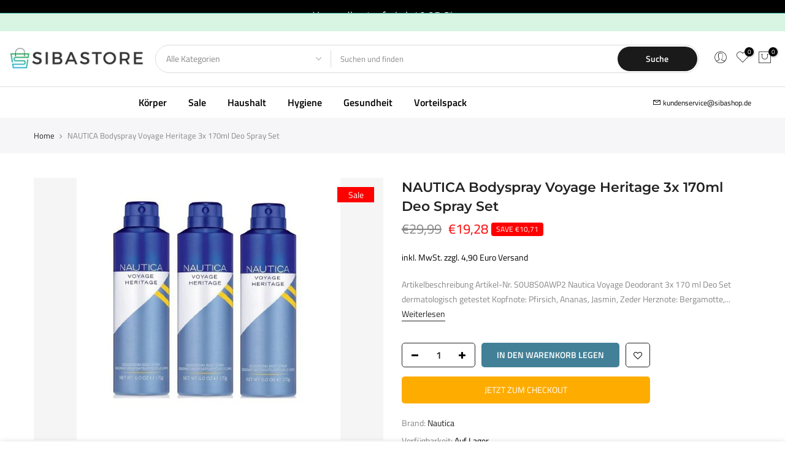

--- FILE ---
content_type: text/html; charset=utf-8
request_url: https://www.sibastore.de/products/nautica-bodyspray-voyage-heritage-3x-170ml-deo-spray-set
body_size: 27044
content:
<!doctype html>
<html class="no-js" lang="de">
<head>
  <meta charset="utf-8">
  <meta name="viewport" content="width=device-width, initial-scale=1, shrink-to-fit=no, user-scalable=no">
  <meta name="theme-color" content="#1a1a1a">
  <meta name="format-detection" content="telephone=no">
  <link rel="canonical" href="https://www.sibastore.de/products/nautica-bodyspray-voyage-heritage-3x-170ml-deo-spray-set">
  <link rel="prefetch" as="document" href="https://www.sibastore.de">
  <link rel="dns-prefetch" href="https://cdn.shopify.com" crossorigin>
  <link rel="preconnect" href="https://cdn.shopify.com" crossorigin>
  <link rel="preconnect" href="https://monorail-edge.shopifysvc.com">
<link rel="dns-prefetch" href="https://fonts.shopifycdn.com" crossorigin>
    <link rel="preconnect" href="https://fonts.shopify.com" crossorigin>
    <link rel="preload" as="font" href="//www.sibastore.de/cdn/fonts/montserrat/montserrat_n4.81949fa0ac9fd2021e16436151e8eaa539321637.woff2" type="font/woff2" crossorigin>
    <link rel="preload" as="font" href="//www.sibastore.de/cdn/fonts/titillium_web/titilliumweb_n4.dc3610b1c7b7eb152fc1ddefb77e83a0b84386b3.woff2" type="font/woff2" crossorigin>
    <link rel="preload" as="font" href="//www.sibastore.de/cdn/fonts/titillium_web/titilliumweb_n7.d17ed1f3a767ca2dd9fcaa8710c651c747c3860e.woff2" type="font/woff2" crossorigin><link rel="preload" as="style" href="//www.sibastore.de/cdn/shop/t/2/assets/pre_theme.min.css?v=123572256721005244771647854423">
  <link rel="preload" as="style" href="//www.sibastore.de/cdn/shop/t/2/assets/theme.css?enable_css_minification=1&v=153343452110003827021759417724"><title>NAUTICA Bodyspray Voyage Heritage 3x 170ml Deo Spray Set &ndash; Siba Store</title><meta name="description" content="Artikelbeschreibung Artikel-Nr. S0U8S0AWP2 Nautica Voyage Deodorant 3x 170 ml Deo Set dermatologisch getestet Kopfnote: Pfirsich, Ananas, Jasmin, Zeder Herznote: Bergamotte, Moschus Basisnote: Sandelholz und Seerose Nautica Voyage Heritage Deodorant 3x 170 ml Deo Set Das Deo Spray ist dermatologisch getestet. Duft Kopf"><link rel="shortcut icon" type="image/png" href="//www.sibastore.de/cdn/shop/files/Favicon_32x.png?v=1647865183"><link rel="apple-touch-icon-precomposed" type="image/png" sizes="152x152" href="//www.sibastore.de/cdn/shop/files/Favicon_152x.png?v=1647865183"><!-- social-meta-tags.liquid --><meta name="keywords" content="NAUTICA Bodyspray Voyage Heritage 3x 170ml Deo Spray Set,Siba Store,www.sibastore.de"/><meta name="author" content="The4"><meta property="og:site_name" content="Siba Store">
<meta property="og:url" content="https://www.sibastore.de/products/nautica-bodyspray-voyage-heritage-3x-170ml-deo-spray-set">
<meta property="og:title" content="NAUTICA Bodyspray Voyage Heritage 3x 170ml Deo Spray Set">
<meta property="og:type" content="og:product">
<meta property="og:description" content="Artikelbeschreibung Artikel-Nr. S0U8S0AWP2 Nautica Voyage Deodorant 3x 170 ml Deo Set dermatologisch getestet Kopfnote: Pfirsich, Ananas, Jasmin, Zeder Herznote: Bergamotte, Moschus Basisnote: Sandelholz und Seerose Nautica Voyage Heritage Deodorant 3x 170 ml Deo Set Das Deo Spray ist dermatologisch getestet. Duft Kopf"><meta property="product:price:amount" content="19,28">
  <meta property="product:price:amount" content="EUR"><meta property="og:image" content="http://www.sibastore.de/cdn/shop/files/668edf62-c879-4e88-8d3e-e6ad911140a3_1200x1200.jpg?v=1697734522"><meta property="og:image:secure_url" content="https://www.sibastore.de/cdn/shop/files/668edf62-c879-4e88-8d3e-e6ad911140a3_1200x1200.jpg?v=1697734522"><meta name="twitter:card" content="summary_large_image">
<meta name="twitter:title" content="NAUTICA Bodyspray Voyage Heritage 3x 170ml Deo Spray Set">
<meta name="twitter:description" content="Artikelbeschreibung Artikel-Nr. S0U8S0AWP2 Nautica Voyage Deodorant 3x 170 ml Deo Set dermatologisch getestet Kopfnote: Pfirsich, Ananas, Jasmin, Zeder Herznote: Bergamotte, Moschus Basisnote: Sandelholz und Seerose Nautica Voyage Heritage Deodorant 3x 170 ml Deo Set Das Deo Spray ist dermatologisch getestet. Duft Kopf">
<link href="//www.sibastore.de/cdn/shop/t/2/assets/pre_theme.min.css?v=123572256721005244771647854423" rel="stylesheet" type="text/css" media="all" /><link rel="preload" as="script" href="//www.sibastore.de/cdn/shop/t/2/assets/lazysizes.min.js?v=36113997772709414851647854406">
<link rel="preload" as="script" href="//www.sibastore.de/cdn/shop/t/2/assets/nt_vendor.min.js?v=127135569711254804441647854416">
<script>document.documentElement.className = document.documentElement.className.replace('no-js', 'yes-js');const t_name = "product",designMode = false,t_cartCount = 0,ThemeNameT4='kalles',ThemeNameT42='ThemeIdT4Kalles',themeIDt4 = 128549486746,ck_hostname = 'kalles-niche-none',ThemeIdT4 = null,SopEmlT4="kundenservice@sibashop.de",ThemePuT4 = '#purchase_codet4',t_shop_currency = "EUR", t_moneyFormat = "€{{amount_with_comma_separator}}", t_cart_url = "\/cart",t_cartadd_url = "\/cart\/add",t_cartchange_url = "\/cart\/change", pr_re_url = "\/recommendations\/products"; try {var T4AgentNT = (navigator.userAgent.indexOf('Chrome-Lighthouse') == -1)}catch(err){var T4AgentNT = true} function onloadt4relcss(_this) {_this.onload=null;if(T4AgentNT){_this.rel='stylesheet'}} (function () {window.onpageshow = function() {if (performance.navigation.type === 2) {document.dispatchEvent(new CustomEvent('cart:refresh'))} }; })();
var T4stt_str = { 
  "PleaseChoosePrOptions":"Bitte wählen Sie einige Produktoptionen aus, bevor Sie dieses Produkt in Ihren Warenkorb legen.", 
  "will_not_ship":"Wird erst versendet, wenn \u003cspan class=\"jsnt\"\u003e{{date}}\u003c\/span\u003e",
  "will_stock_after":"Wird nach dem \u003cspan class=\"jsnt\"\u003e{{date}}\u003c\/span\u003e auf Lager sein",
  "replace_item_atc":"Artikel ersetzen",
  "replace_item_pre":"Artikel ersetzen",
  "added_to_cart": "Das Produkt wurde erfolgreich in Ihren Warenkorb gelegt.",
  "view_cart": "Warenkorb ansehen",
  "continue_shopping": "Mit dem Einkaufen fortfahren",
  "save_js":"-[sale]%",
  "save2_js":"SAVE [sale]%",
  "save3_js":"SAVE [sale]","bannerCountdown":"%D Tage %H:%M:%S",
  "prItemCountdown":"%D Tage %H:%M:%S",
  "countdown_days":"Tage",
  "countdown_hours":"std",
  "countdown_mins":"min",
  "countdown_sec":"sek",
  "multiple_rates": "Wir haben [number_of_rates] Versandkosten für [Adresse] gefunden, beginnend mit [Rate].",
  "one_rate": "Wir haben eine Versandrate für [Adresse] gefunden.",
  "no_rates": "Leider versenden wir nicht an dieses Ziel.",
  "rate_value": "[rate_title] bei [rate]",
  "agree_checkout": "Sie müssen den AGB´s zustimmen.",
  "added_text_cp":"Produkte vergleichen"
};
</script>
<link rel="preload" href="//www.sibastore.de/cdn/shop/t/2/assets/style.min.css?v=49095840257411796141647854440" as="style" onload="onloadt4relcss(this)"><link href="//www.sibastore.de/cdn/shop/t/2/assets/theme.css?enable_css_minification=1&amp;v=153343452110003827021759417724" rel="stylesheet" type="text/css" media="all" /><link id="sett_clt4" rel="preload" href="//www.sibastore.de/cdn/shop/t/2/assets/colors.css?v=91352347498825347071647854379" as="style" onload="onloadt4relcss(this)"><link rel="preload" as="style" href="//www.sibastore.de/cdn/shop/t/2/assets/custom.css?v=79896661732541890551650634739"><link href="//www.sibastore.de/cdn/shop/t/2/assets/custom.css?v=79896661732541890551650634739" rel="stylesheet" type="text/css" media="all" /><link rel="preload" href="//www.sibastore.de/cdn/shop/t/2/assets/line-awesome.min.css?v=36930450349382045261647854409" as="style" onload="onloadt4relcss(this)">
<script id="js_lzt4" src="//www.sibastore.de/cdn/shop/t/2/assets/lazysizes.min.js?v=36113997772709414851647854406" defer="defer"></script>
<script src="//www.sibastore.de/cdn/shop/t/2/assets/nt_vendor.min.js?v=127135569711254804441647854416" defer="defer" id="js_ntt4"
  data-theme='//www.sibastore.de/cdn/shop/t/2/assets/nt_theme.min.js?v=78170778136588904741647854415'
  data-stt='//www.sibastore.de/cdn/shop/t/2/assets/nt_settings.js?enable_js_minification=1&v=44986151937435640451704723540'
  data-cat='//www.sibastore.de/cdn/shop/t/2/assets/cat.min.js?v=167480101576222584661647854379' 
  data-sw='//www.sibastore.de/cdn/shop/t/2/assets/swatch.min.js?v=109141678271609376921647854441'
  data-prjs='//www.sibastore.de/cdn/shop/t/2/assets/produc.min.js?v=66856717831304081821647854423' 
  data-mail='//www.sibastore.de/cdn/shop/t/2/assets/platform_mail.min.js?v=120104920183136925081647854421'
  data-my='//www.sibastore.de/cdn/shop/t/2/assets/my.js?v=111603181540343972631647854411' data-cusp='//www.sibastore.de/cdn/shop/t/2/assets/my.js?v=111603181540343972631647854411' data-cur='//www.sibastore.de/cdn/shop/t/2/assets/my.js?v=111603181540343972631647854411' data-mdl='//www.sibastore.de/cdn/shop/t/2/assets/module.min.js?v=72712877271928395091647854411'
  data-map='//www.sibastore.de/cdn/shop/t/2/assets/maplace.min.js?v=123640464312137447171647854409'
  data-time='//www.sibastore.de/cdn/shop/t/2/assets/spacetime.min.js?v=503'
  data-ins='//www.sibastore.de/cdn/shop/t/2/assets/nt_instagram.min.js?v=67982783334426809631647854413'
  data-user='//www.sibastore.de/cdn/shop/t/2/assets/interactable.min.js?v=127937966022527975841647854396'
  data-add='//www.sibastore.de/cdn/shop/t/2/assets/my.js?v=111603181540343972631647854411'
  data-klaviyo='//www.klaviyo.com/media/js/public/klaviyo_subscribe.js'
  data-font='iconKalles , fakalles , Pe-icon-7-stroke , Font Awesome 5 Free:n9'
  data-fm=''
  data-spcmn='//www.sibastore.de/cdn/shopifycloud/storefront/assets/themes_support/shopify_common-5f594365.js'
  data-cust='//www.sibastore.de/cdn/shop/t/2/assets/customerclnt.min.js?v=3252781937110261681647854382'
  data-cusjs='none'
  data-desadm='//www.sibastore.de/cdn/shop/t/2/assets/des_adm.min.js?v=64980515418123807491647854384'
  data-otherryv='//www.sibastore.de/cdn/shop/t/2/assets/reviewOther.js?enable_js_minification=1&v=72029929378534401331647854434'></script><script>window.performance && window.performance.mark && window.performance.mark('shopify.content_for_header.start');</script><meta name="robots" content="noindex,nofollow">
<meta name="google-site-verification" content="2DT8KAkeruy6KCAbTvTDiBe5gZ34kygDBP8LUe1OJ1E">
<meta id="shopify-digital-wallet" name="shopify-digital-wallet" content="/60169355418/digital_wallets/dialog">
<meta name="shopify-checkout-api-token" content="9cc87efcd27537becc0b40ede0d73c53">
<meta id="in-context-paypal-metadata" data-shop-id="60169355418" data-venmo-supported="false" data-environment="production" data-locale="de_DE" data-paypal-v4="true" data-currency="EUR">
<link rel="alternate" type="application/json+oembed" href="https://www.sibastore.de/products/nautica-bodyspray-voyage-heritage-3x-170ml-deo-spray-set.oembed">
<script async="async" src="/checkouts/internal/preloads.js?locale=de-DE"></script>
<script id="shopify-features" type="application/json">{"accessToken":"9cc87efcd27537becc0b40ede0d73c53","betas":["rich-media-storefront-analytics"],"domain":"www.sibastore.de","predictiveSearch":true,"shopId":60169355418,"locale":"de"}</script>
<script>var Shopify = Shopify || {};
Shopify.shop = "siba-store-de.myshopify.com";
Shopify.locale = "de";
Shopify.currency = {"active":"EUR","rate":"1.0"};
Shopify.country = "DE";
Shopify.theme = {"name":"BeeBoss-Themes","id":128549486746,"schema_name":"Kalles","schema_version":"3.0.1","theme_store_id":null,"role":"main"};
Shopify.theme.handle = "null";
Shopify.theme.style = {"id":null,"handle":null};
Shopify.cdnHost = "www.sibastore.de/cdn";
Shopify.routes = Shopify.routes || {};
Shopify.routes.root = "/";</script>
<script type="module">!function(o){(o.Shopify=o.Shopify||{}).modules=!0}(window);</script>
<script>!function(o){function n(){var o=[];function n(){o.push(Array.prototype.slice.apply(arguments))}return n.q=o,n}var t=o.Shopify=o.Shopify||{};t.loadFeatures=n(),t.autoloadFeatures=n()}(window);</script>
<script id="shop-js-analytics" type="application/json">{"pageType":"product"}</script>
<script defer="defer" async type="module" src="//www.sibastore.de/cdn/shopifycloud/shop-js/modules/v2/client.init-shop-cart-sync_HUjMWWU5.de.esm.js"></script>
<script defer="defer" async type="module" src="//www.sibastore.de/cdn/shopifycloud/shop-js/modules/v2/chunk.common_QpfDqRK1.esm.js"></script>
<script type="module">
  await import("//www.sibastore.de/cdn/shopifycloud/shop-js/modules/v2/client.init-shop-cart-sync_HUjMWWU5.de.esm.js");
await import("//www.sibastore.de/cdn/shopifycloud/shop-js/modules/v2/chunk.common_QpfDqRK1.esm.js");

  window.Shopify.SignInWithShop?.initShopCartSync?.({"fedCMEnabled":true,"windoidEnabled":true});

</script>
<script>(function() {
  var isLoaded = false;
  function asyncLoad() {
    if (isLoaded) return;
    isLoaded = true;
    var urls = ["https:\/\/cdn.chaty.app\/pixel.js?id=ebeggndxti\u0026shop=siba-store-de.myshopify.com","\/\/cdn.shopify.com\/proxy\/586e0719c7f57b53ae18bc796e5df5f1f5919c4c034661a3d08f96d1a3ddda42\/s.pandect.es\/scripts\/pandectes-core.js?shop=siba-store-de.myshopify.com\u0026sp-cache-control=cHVibGljLCBtYXgtYWdlPTkwMA"];
    for (var i = 0; i < urls.length; i++) {
      var s = document.createElement('script');
      s.type = 'text/javascript';
      s.async = true;
      s.src = urls[i];
      var x = document.getElementsByTagName('script')[0];
      x.parentNode.insertBefore(s, x);
    }
  };
  if(window.attachEvent) {
    window.attachEvent('onload', asyncLoad);
  } else {
    window.addEventListener('load', asyncLoad, false);
  }
})();</script>
<script id="__st">var __st={"a":60169355418,"offset":3600,"reqid":"a106c1c2-c4f7-4ebc-92e9-f6304d35c818-1768817497","pageurl":"www.sibastore.de\/products\/nautica-bodyspray-voyage-heritage-3x-170ml-deo-spray-set","u":"e7ed59b58c82","p":"product","rtyp":"product","rid":8340111917320};</script>
<script>window.ShopifyPaypalV4VisibilityTracking = true;</script>
<script id="captcha-bootstrap">!function(){'use strict';const t='contact',e='account',n='new_comment',o=[[t,t],['blogs',n],['comments',n],[t,'customer']],c=[[e,'customer_login'],[e,'guest_login'],[e,'recover_customer_password'],[e,'create_customer']],r=t=>t.map((([t,e])=>`form[action*='/${t}']:not([data-nocaptcha='true']) input[name='form_type'][value='${e}']`)).join(','),a=t=>()=>t?[...document.querySelectorAll(t)].map((t=>t.form)):[];function s(){const t=[...o],e=r(t);return a(e)}const i='password',u='form_key',d=['recaptcha-v3-token','g-recaptcha-response','h-captcha-response',i],f=()=>{try{return window.sessionStorage}catch{return}},m='__shopify_v',_=t=>t.elements[u];function p(t,e,n=!1){try{const o=window.sessionStorage,c=JSON.parse(o.getItem(e)),{data:r}=function(t){const{data:e,action:n}=t;return t[m]||n?{data:e,action:n}:{data:t,action:n}}(c);for(const[e,n]of Object.entries(r))t.elements[e]&&(t.elements[e].value=n);n&&o.removeItem(e)}catch(o){console.error('form repopulation failed',{error:o})}}const l='form_type',E='cptcha';function T(t){t.dataset[E]=!0}const w=window,h=w.document,L='Shopify',v='ce_forms',y='captcha';let A=!1;((t,e)=>{const n=(g='f06e6c50-85a8-45c8-87d0-21a2b65856fe',I='https://cdn.shopify.com/shopifycloud/storefront-forms-hcaptcha/ce_storefront_forms_captcha_hcaptcha.v1.5.2.iife.js',D={infoText:'Durch hCaptcha geschützt',privacyText:'Datenschutz',termsText:'Allgemeine Geschäftsbedingungen'},(t,e,n)=>{const o=w[L][v],c=o.bindForm;if(c)return c(t,g,e,D).then(n);var r;o.q.push([[t,g,e,D],n]),r=I,A||(h.body.append(Object.assign(h.createElement('script'),{id:'captcha-provider',async:!0,src:r})),A=!0)});var g,I,D;w[L]=w[L]||{},w[L][v]=w[L][v]||{},w[L][v].q=[],w[L][y]=w[L][y]||{},w[L][y].protect=function(t,e){n(t,void 0,e),T(t)},Object.freeze(w[L][y]),function(t,e,n,w,h,L){const[v,y,A,g]=function(t,e,n){const i=e?o:[],u=t?c:[],d=[...i,...u],f=r(d),m=r(i),_=r(d.filter((([t,e])=>n.includes(e))));return[a(f),a(m),a(_),s()]}(w,h,L),I=t=>{const e=t.target;return e instanceof HTMLFormElement?e:e&&e.form},D=t=>v().includes(t);t.addEventListener('submit',(t=>{const e=I(t);if(!e)return;const n=D(e)&&!e.dataset.hcaptchaBound&&!e.dataset.recaptchaBound,o=_(e),c=g().includes(e)&&(!o||!o.value);(n||c)&&t.preventDefault(),c&&!n&&(function(t){try{if(!f())return;!function(t){const e=f();if(!e)return;const n=_(t);if(!n)return;const o=n.value;o&&e.removeItem(o)}(t);const e=Array.from(Array(32),(()=>Math.random().toString(36)[2])).join('');!function(t,e){_(t)||t.append(Object.assign(document.createElement('input'),{type:'hidden',name:u})),t.elements[u].value=e}(t,e),function(t,e){const n=f();if(!n)return;const o=[...t.querySelectorAll(`input[type='${i}']`)].map((({name:t})=>t)),c=[...d,...o],r={};for(const[a,s]of new FormData(t).entries())c.includes(a)||(r[a]=s);n.setItem(e,JSON.stringify({[m]:1,action:t.action,data:r}))}(t,e)}catch(e){console.error('failed to persist form',e)}}(e),e.submit())}));const S=(t,e)=>{t&&!t.dataset[E]&&(n(t,e.some((e=>e===t))),T(t))};for(const o of['focusin','change'])t.addEventListener(o,(t=>{const e=I(t);D(e)&&S(e,y())}));const B=e.get('form_key'),M=e.get(l),P=B&&M;t.addEventListener('DOMContentLoaded',(()=>{const t=y();if(P)for(const e of t)e.elements[l].value===M&&p(e,B);[...new Set([...A(),...v().filter((t=>'true'===t.dataset.shopifyCaptcha))])].forEach((e=>S(e,t)))}))}(h,new URLSearchParams(w.location.search),n,t,e,['guest_login'])})(!0,!0)}();</script>
<script integrity="sha256-4kQ18oKyAcykRKYeNunJcIwy7WH5gtpwJnB7kiuLZ1E=" data-source-attribution="shopify.loadfeatures" defer="defer" src="//www.sibastore.de/cdn/shopifycloud/storefront/assets/storefront/load_feature-a0a9edcb.js" crossorigin="anonymous"></script>
<script data-source-attribution="shopify.dynamic_checkout.dynamic.init">var Shopify=Shopify||{};Shopify.PaymentButton=Shopify.PaymentButton||{isStorefrontPortableWallets:!0,init:function(){window.Shopify.PaymentButton.init=function(){};var t=document.createElement("script");t.src="https://www.sibastore.de/cdn/shopifycloud/portable-wallets/latest/portable-wallets.de.js",t.type="module",document.head.appendChild(t)}};
</script>
<script data-source-attribution="shopify.dynamic_checkout.buyer_consent">
  function portableWalletsHideBuyerConsent(e){var t=document.getElementById("shopify-buyer-consent"),n=document.getElementById("shopify-subscription-policy-button");t&&n&&(t.classList.add("hidden"),t.setAttribute("aria-hidden","true"),n.removeEventListener("click",e))}function portableWalletsShowBuyerConsent(e){var t=document.getElementById("shopify-buyer-consent"),n=document.getElementById("shopify-subscription-policy-button");t&&n&&(t.classList.remove("hidden"),t.removeAttribute("aria-hidden"),n.addEventListener("click",e))}window.Shopify?.PaymentButton&&(window.Shopify.PaymentButton.hideBuyerConsent=portableWalletsHideBuyerConsent,window.Shopify.PaymentButton.showBuyerConsent=portableWalletsShowBuyerConsent);
</script>
<script>
  function portableWalletsCleanup(e){e&&e.src&&console.error("Failed to load portable wallets script "+e.src);var t=document.querySelectorAll("shopify-accelerated-checkout .shopify-payment-button__skeleton, shopify-accelerated-checkout-cart .wallet-cart-button__skeleton"),e=document.getElementById("shopify-buyer-consent");for(let e=0;e<t.length;e++)t[e].remove();e&&e.remove()}function portableWalletsNotLoadedAsModule(e){e instanceof ErrorEvent&&"string"==typeof e.message&&e.message.includes("import.meta")&&"string"==typeof e.filename&&e.filename.includes("portable-wallets")&&(window.removeEventListener("error",portableWalletsNotLoadedAsModule),window.Shopify.PaymentButton.failedToLoad=e,"loading"===document.readyState?document.addEventListener("DOMContentLoaded",window.Shopify.PaymentButton.init):window.Shopify.PaymentButton.init())}window.addEventListener("error",portableWalletsNotLoadedAsModule);
</script>

<script type="module" src="https://www.sibastore.de/cdn/shopifycloud/portable-wallets/latest/portable-wallets.de.js" onError="portableWalletsCleanup(this)" crossorigin="anonymous"></script>
<script nomodule>
  document.addEventListener("DOMContentLoaded", portableWalletsCleanup);
</script>

<link id="shopify-accelerated-checkout-styles" rel="stylesheet" media="screen" href="https://www.sibastore.de/cdn/shopifycloud/portable-wallets/latest/accelerated-checkout-backwards-compat.css" crossorigin="anonymous">
<style id="shopify-accelerated-checkout-cart">
        #shopify-buyer-consent {
  margin-top: 1em;
  display: inline-block;
  width: 100%;
}

#shopify-buyer-consent.hidden {
  display: none;
}

#shopify-subscription-policy-button {
  background: none;
  border: none;
  padding: 0;
  text-decoration: underline;
  font-size: inherit;
  cursor: pointer;
}

#shopify-subscription-policy-button::before {
  box-shadow: none;
}

      </style>

<script>window.performance && window.performance.mark && window.performance.mark('shopify.content_for_header.end');</script>
<meta name="google-site-verification" content="2DT8KAkeruy6KCAbTvTDiBe5gZ34kygDBP8LUe1OJ1E" /><link href="https://monorail-edge.shopifysvc.com" rel="dns-prefetch">
<script>(function(){if ("sendBeacon" in navigator && "performance" in window) {try {var session_token_from_headers = performance.getEntriesByType('navigation')[0].serverTiming.find(x => x.name == '_s').description;} catch {var session_token_from_headers = undefined;}var session_cookie_matches = document.cookie.match(/_shopify_s=([^;]*)/);var session_token_from_cookie = session_cookie_matches && session_cookie_matches.length === 2 ? session_cookie_matches[1] : "";var session_token = session_token_from_headers || session_token_from_cookie || "";function handle_abandonment_event(e) {var entries = performance.getEntries().filter(function(entry) {return /monorail-edge.shopifysvc.com/.test(entry.name);});if (!window.abandonment_tracked && entries.length === 0) {window.abandonment_tracked = true;var currentMs = Date.now();var navigation_start = performance.timing.navigationStart;var payload = {shop_id: 60169355418,url: window.location.href,navigation_start,duration: currentMs - navigation_start,session_token,page_type: "product"};window.navigator.sendBeacon("https://monorail-edge.shopifysvc.com/v1/produce", JSON.stringify({schema_id: "online_store_buyer_site_abandonment/1.1",payload: payload,metadata: {event_created_at_ms: currentMs,event_sent_at_ms: currentMs}}));}}window.addEventListener('pagehide', handle_abandonment_event);}}());</script>
<script id="web-pixels-manager-setup">(function e(e,d,r,n,o){if(void 0===o&&(o={}),!Boolean(null===(a=null===(i=window.Shopify)||void 0===i?void 0:i.analytics)||void 0===a?void 0:a.replayQueue)){var i,a;window.Shopify=window.Shopify||{};var t=window.Shopify;t.analytics=t.analytics||{};var s=t.analytics;s.replayQueue=[],s.publish=function(e,d,r){return s.replayQueue.push([e,d,r]),!0};try{self.performance.mark("wpm:start")}catch(e){}var l=function(){var e={modern:/Edge?\/(1{2}[4-9]|1[2-9]\d|[2-9]\d{2}|\d{4,})\.\d+(\.\d+|)|Firefox\/(1{2}[4-9]|1[2-9]\d|[2-9]\d{2}|\d{4,})\.\d+(\.\d+|)|Chrom(ium|e)\/(9{2}|\d{3,})\.\d+(\.\d+|)|(Maci|X1{2}).+ Version\/(15\.\d+|(1[6-9]|[2-9]\d|\d{3,})\.\d+)([,.]\d+|)( \(\w+\)|)( Mobile\/\w+|) Safari\/|Chrome.+OPR\/(9{2}|\d{3,})\.\d+\.\d+|(CPU[ +]OS|iPhone[ +]OS|CPU[ +]iPhone|CPU IPhone OS|CPU iPad OS)[ +]+(15[._]\d+|(1[6-9]|[2-9]\d|\d{3,})[._]\d+)([._]\d+|)|Android:?[ /-](13[3-9]|1[4-9]\d|[2-9]\d{2}|\d{4,})(\.\d+|)(\.\d+|)|Android.+Firefox\/(13[5-9]|1[4-9]\d|[2-9]\d{2}|\d{4,})\.\d+(\.\d+|)|Android.+Chrom(ium|e)\/(13[3-9]|1[4-9]\d|[2-9]\d{2}|\d{4,})\.\d+(\.\d+|)|SamsungBrowser\/([2-9]\d|\d{3,})\.\d+/,legacy:/Edge?\/(1[6-9]|[2-9]\d|\d{3,})\.\d+(\.\d+|)|Firefox\/(5[4-9]|[6-9]\d|\d{3,})\.\d+(\.\d+|)|Chrom(ium|e)\/(5[1-9]|[6-9]\d|\d{3,})\.\d+(\.\d+|)([\d.]+$|.*Safari\/(?![\d.]+ Edge\/[\d.]+$))|(Maci|X1{2}).+ Version\/(10\.\d+|(1[1-9]|[2-9]\d|\d{3,})\.\d+)([,.]\d+|)( \(\w+\)|)( Mobile\/\w+|) Safari\/|Chrome.+OPR\/(3[89]|[4-9]\d|\d{3,})\.\d+\.\d+|(CPU[ +]OS|iPhone[ +]OS|CPU[ +]iPhone|CPU IPhone OS|CPU iPad OS)[ +]+(10[._]\d+|(1[1-9]|[2-9]\d|\d{3,})[._]\d+)([._]\d+|)|Android:?[ /-](13[3-9]|1[4-9]\d|[2-9]\d{2}|\d{4,})(\.\d+|)(\.\d+|)|Mobile Safari.+OPR\/([89]\d|\d{3,})\.\d+\.\d+|Android.+Firefox\/(13[5-9]|1[4-9]\d|[2-9]\d{2}|\d{4,})\.\d+(\.\d+|)|Android.+Chrom(ium|e)\/(13[3-9]|1[4-9]\d|[2-9]\d{2}|\d{4,})\.\d+(\.\d+|)|Android.+(UC? ?Browser|UCWEB|U3)[ /]?(15\.([5-9]|\d{2,})|(1[6-9]|[2-9]\d|\d{3,})\.\d+)\.\d+|SamsungBrowser\/(5\.\d+|([6-9]|\d{2,})\.\d+)|Android.+MQ{2}Browser\/(14(\.(9|\d{2,})|)|(1[5-9]|[2-9]\d|\d{3,})(\.\d+|))(\.\d+|)|K[Aa][Ii]OS\/(3\.\d+|([4-9]|\d{2,})\.\d+)(\.\d+|)/},d=e.modern,r=e.legacy,n=navigator.userAgent;return n.match(d)?"modern":n.match(r)?"legacy":"unknown"}(),u="modern"===l?"modern":"legacy",c=(null!=n?n:{modern:"",legacy:""})[u],f=function(e){return[e.baseUrl,"/wpm","/b",e.hashVersion,"modern"===e.buildTarget?"m":"l",".js"].join("")}({baseUrl:d,hashVersion:r,buildTarget:u}),m=function(e){var d=e.version,r=e.bundleTarget,n=e.surface,o=e.pageUrl,i=e.monorailEndpoint;return{emit:function(e){var a=e.status,t=e.errorMsg,s=(new Date).getTime(),l=JSON.stringify({metadata:{event_sent_at_ms:s},events:[{schema_id:"web_pixels_manager_load/3.1",payload:{version:d,bundle_target:r,page_url:o,status:a,surface:n,error_msg:t},metadata:{event_created_at_ms:s}}]});if(!i)return console&&console.warn&&console.warn("[Web Pixels Manager] No Monorail endpoint provided, skipping logging."),!1;try{return self.navigator.sendBeacon.bind(self.navigator)(i,l)}catch(e){}var u=new XMLHttpRequest;try{return u.open("POST",i,!0),u.setRequestHeader("Content-Type","text/plain"),u.send(l),!0}catch(e){return console&&console.warn&&console.warn("[Web Pixels Manager] Got an unhandled error while logging to Monorail."),!1}}}}({version:r,bundleTarget:l,surface:e.surface,pageUrl:self.location.href,monorailEndpoint:e.monorailEndpoint});try{o.browserTarget=l,function(e){var d=e.src,r=e.async,n=void 0===r||r,o=e.onload,i=e.onerror,a=e.sri,t=e.scriptDataAttributes,s=void 0===t?{}:t,l=document.createElement("script"),u=document.querySelector("head"),c=document.querySelector("body");if(l.async=n,l.src=d,a&&(l.integrity=a,l.crossOrigin="anonymous"),s)for(var f in s)if(Object.prototype.hasOwnProperty.call(s,f))try{l.dataset[f]=s[f]}catch(e){}if(o&&l.addEventListener("load",o),i&&l.addEventListener("error",i),u)u.appendChild(l);else{if(!c)throw new Error("Did not find a head or body element to append the script");c.appendChild(l)}}({src:f,async:!0,onload:function(){if(!function(){var e,d;return Boolean(null===(d=null===(e=window.Shopify)||void 0===e?void 0:e.analytics)||void 0===d?void 0:d.initialized)}()){var d=window.webPixelsManager.init(e)||void 0;if(d){var r=window.Shopify.analytics;r.replayQueue.forEach((function(e){var r=e[0],n=e[1],o=e[2];d.publishCustomEvent(r,n,o)})),r.replayQueue=[],r.publish=d.publishCustomEvent,r.visitor=d.visitor,r.initialized=!0}}},onerror:function(){return m.emit({status:"failed",errorMsg:"".concat(f," has failed to load")})},sri:function(e){var d=/^sha384-[A-Za-z0-9+/=]+$/;return"string"==typeof e&&d.test(e)}(c)?c:"",scriptDataAttributes:o}),m.emit({status:"loading"})}catch(e){m.emit({status:"failed",errorMsg:(null==e?void 0:e.message)||"Unknown error"})}}})({shopId: 60169355418,storefrontBaseUrl: "https://www.sibastore.de",extensionsBaseUrl: "https://extensions.shopifycdn.com/cdn/shopifycloud/web-pixels-manager",monorailEndpoint: "https://monorail-edge.shopifysvc.com/unstable/produce_batch",surface: "storefront-renderer",enabledBetaFlags: ["2dca8a86"],webPixelsConfigList: [{"id":"1079476488","configuration":"{\"config\":\"{\\\"pixel_id\\\":\\\"G-JRRK0KKVWH\\\",\\\"target_country\\\":\\\"DE\\\",\\\"gtag_events\\\":[{\\\"type\\\":\\\"begin_checkout\\\",\\\"action_label\\\":\\\"G-JRRK0KKVWH\\\"},{\\\"type\\\":\\\"search\\\",\\\"action_label\\\":\\\"G-JRRK0KKVWH\\\"},{\\\"type\\\":\\\"view_item\\\",\\\"action_label\\\":[\\\"G-JRRK0KKVWH\\\",\\\"MC-L41TRMCSHH\\\"]},{\\\"type\\\":\\\"purchase\\\",\\\"action_label\\\":[\\\"G-JRRK0KKVWH\\\",\\\"MC-L41TRMCSHH\\\"]},{\\\"type\\\":\\\"page_view\\\",\\\"action_label\\\":[\\\"G-JRRK0KKVWH\\\",\\\"MC-L41TRMCSHH\\\"]},{\\\"type\\\":\\\"add_payment_info\\\",\\\"action_label\\\":\\\"G-JRRK0KKVWH\\\"},{\\\"type\\\":\\\"add_to_cart\\\",\\\"action_label\\\":\\\"G-JRRK0KKVWH\\\"}],\\\"enable_monitoring_mode\\\":false}\"}","eventPayloadVersion":"v1","runtimeContext":"OPEN","scriptVersion":"b2a88bafab3e21179ed38636efcd8a93","type":"APP","apiClientId":1780363,"privacyPurposes":[],"dataSharingAdjustments":{"protectedCustomerApprovalScopes":["read_customer_address","read_customer_email","read_customer_name","read_customer_personal_data","read_customer_phone"]}},{"id":"54919432","eventPayloadVersion":"1","runtimeContext":"LAX","scriptVersion":"1","type":"CUSTOM","privacyPurposes":["ANALYTICS","MARKETING","SALE_OF_DATA"],"name":"Microsoft Clarity"},{"id":"54952200","eventPayloadVersion":"1","runtimeContext":"LAX","scriptVersion":"1","type":"CUSTOM","privacyPurposes":["ANALYTICS","MARKETING","SALE_OF_DATA"],"name":"Google Tag Manager"},{"id":"shopify-app-pixel","configuration":"{}","eventPayloadVersion":"v1","runtimeContext":"STRICT","scriptVersion":"0450","apiClientId":"shopify-pixel","type":"APP","privacyPurposes":["ANALYTICS","MARKETING"]},{"id":"shopify-custom-pixel","eventPayloadVersion":"v1","runtimeContext":"LAX","scriptVersion":"0450","apiClientId":"shopify-pixel","type":"CUSTOM","privacyPurposes":["ANALYTICS","MARKETING"]}],isMerchantRequest: false,initData: {"shop":{"name":"Siba Store","paymentSettings":{"currencyCode":"EUR"},"myshopifyDomain":"siba-store-de.myshopify.com","countryCode":"DE","storefrontUrl":"https:\/\/www.sibastore.de"},"customer":null,"cart":null,"checkout":null,"productVariants":[{"price":{"amount":19.28,"currencyCode":"EUR"},"product":{"title":"NAUTICA Bodyspray Voyage Heritage 3x 170ml Deo Spray Set","vendor":"Nautica","id":"8340111917320","untranslatedTitle":"NAUTICA Bodyspray Voyage Heritage 3x 170ml Deo Spray Set","url":"\/products\/nautica-bodyspray-voyage-heritage-3x-170ml-deo-spray-set","type":"Deodorant"},"id":"44788982939912","image":{"src":"\/\/www.sibastore.de\/cdn\/shop\/files\/668edf62-c879-4e88-8d3e-e6ad911140a3.jpg?v=1697734522"},"sku":"","title":"Default Title","untranslatedTitle":"Default Title"}],"purchasingCompany":null},},"https://www.sibastore.de/cdn","fcfee988w5aeb613cpc8e4bc33m6693e112",{"modern":"","legacy":""},{"shopId":"60169355418","storefrontBaseUrl":"https:\/\/www.sibastore.de","extensionBaseUrl":"https:\/\/extensions.shopifycdn.com\/cdn\/shopifycloud\/web-pixels-manager","surface":"storefront-renderer","enabledBetaFlags":"[\"2dca8a86\"]","isMerchantRequest":"false","hashVersion":"fcfee988w5aeb613cpc8e4bc33m6693e112","publish":"custom","events":"[[\"page_viewed\",{}],[\"product_viewed\",{\"productVariant\":{\"price\":{\"amount\":19.28,\"currencyCode\":\"EUR\"},\"product\":{\"title\":\"NAUTICA Bodyspray Voyage Heritage 3x 170ml Deo Spray Set\",\"vendor\":\"Nautica\",\"id\":\"8340111917320\",\"untranslatedTitle\":\"NAUTICA Bodyspray Voyage Heritage 3x 170ml Deo Spray Set\",\"url\":\"\/products\/nautica-bodyspray-voyage-heritage-3x-170ml-deo-spray-set\",\"type\":\"Deodorant\"},\"id\":\"44788982939912\",\"image\":{\"src\":\"\/\/www.sibastore.de\/cdn\/shop\/files\/668edf62-c879-4e88-8d3e-e6ad911140a3.jpg?v=1697734522\"},\"sku\":\"\",\"title\":\"Default Title\",\"untranslatedTitle\":\"Default Title\"}}]]"});</script><script>
  window.ShopifyAnalytics = window.ShopifyAnalytics || {};
  window.ShopifyAnalytics.meta = window.ShopifyAnalytics.meta || {};
  window.ShopifyAnalytics.meta.currency = 'EUR';
  var meta = {"product":{"id":8340111917320,"gid":"gid:\/\/shopify\/Product\/8340111917320","vendor":"Nautica","type":"Deodorant","handle":"nautica-bodyspray-voyage-heritage-3x-170ml-deo-spray-set","variants":[{"id":44788982939912,"price":1928,"name":"NAUTICA Bodyspray Voyage Heritage 3x 170ml Deo Spray Set","public_title":null,"sku":""}],"remote":false},"page":{"pageType":"product","resourceType":"product","resourceId":8340111917320,"requestId":"a106c1c2-c4f7-4ebc-92e9-f6304d35c818-1768817497"}};
  for (var attr in meta) {
    window.ShopifyAnalytics.meta[attr] = meta[attr];
  }
</script>
<script class="analytics">
  (function () {
    var customDocumentWrite = function(content) {
      var jquery = null;

      if (window.jQuery) {
        jquery = window.jQuery;
      } else if (window.Checkout && window.Checkout.$) {
        jquery = window.Checkout.$;
      }

      if (jquery) {
        jquery('body').append(content);
      }
    };

    var hasLoggedConversion = function(token) {
      if (token) {
        return document.cookie.indexOf('loggedConversion=' + token) !== -1;
      }
      return false;
    }

    var setCookieIfConversion = function(token) {
      if (token) {
        var twoMonthsFromNow = new Date(Date.now());
        twoMonthsFromNow.setMonth(twoMonthsFromNow.getMonth() + 2);

        document.cookie = 'loggedConversion=' + token + '; expires=' + twoMonthsFromNow;
      }
    }

    var trekkie = window.ShopifyAnalytics.lib = window.trekkie = window.trekkie || [];
    if (trekkie.integrations) {
      return;
    }
    trekkie.methods = [
      'identify',
      'page',
      'ready',
      'track',
      'trackForm',
      'trackLink'
    ];
    trekkie.factory = function(method) {
      return function() {
        var args = Array.prototype.slice.call(arguments);
        args.unshift(method);
        trekkie.push(args);
        return trekkie;
      };
    };
    for (var i = 0; i < trekkie.methods.length; i++) {
      var key = trekkie.methods[i];
      trekkie[key] = trekkie.factory(key);
    }
    trekkie.load = function(config) {
      trekkie.config = config || {};
      trekkie.config.initialDocumentCookie = document.cookie;
      var first = document.getElementsByTagName('script')[0];
      var script = document.createElement('script');
      script.type = 'text/javascript';
      script.onerror = function(e) {
        var scriptFallback = document.createElement('script');
        scriptFallback.type = 'text/javascript';
        scriptFallback.onerror = function(error) {
                var Monorail = {
      produce: function produce(monorailDomain, schemaId, payload) {
        var currentMs = new Date().getTime();
        var event = {
          schema_id: schemaId,
          payload: payload,
          metadata: {
            event_created_at_ms: currentMs,
            event_sent_at_ms: currentMs
          }
        };
        return Monorail.sendRequest("https://" + monorailDomain + "/v1/produce", JSON.stringify(event));
      },
      sendRequest: function sendRequest(endpointUrl, payload) {
        // Try the sendBeacon API
        if (window && window.navigator && typeof window.navigator.sendBeacon === 'function' && typeof window.Blob === 'function' && !Monorail.isIos12()) {
          var blobData = new window.Blob([payload], {
            type: 'text/plain'
          });

          if (window.navigator.sendBeacon(endpointUrl, blobData)) {
            return true;
          } // sendBeacon was not successful

        } // XHR beacon

        var xhr = new XMLHttpRequest();

        try {
          xhr.open('POST', endpointUrl);
          xhr.setRequestHeader('Content-Type', 'text/plain');
          xhr.send(payload);
        } catch (e) {
          console.log(e);
        }

        return false;
      },
      isIos12: function isIos12() {
        return window.navigator.userAgent.lastIndexOf('iPhone; CPU iPhone OS 12_') !== -1 || window.navigator.userAgent.lastIndexOf('iPad; CPU OS 12_') !== -1;
      }
    };
    Monorail.produce('monorail-edge.shopifysvc.com',
      'trekkie_storefront_load_errors/1.1',
      {shop_id: 60169355418,
      theme_id: 128549486746,
      app_name: "storefront",
      context_url: window.location.href,
      source_url: "//www.sibastore.de/cdn/s/trekkie.storefront.cd680fe47e6c39ca5d5df5f0a32d569bc48c0f27.min.js"});

        };
        scriptFallback.async = true;
        scriptFallback.src = '//www.sibastore.de/cdn/s/trekkie.storefront.cd680fe47e6c39ca5d5df5f0a32d569bc48c0f27.min.js';
        first.parentNode.insertBefore(scriptFallback, first);
      };
      script.async = true;
      script.src = '//www.sibastore.de/cdn/s/trekkie.storefront.cd680fe47e6c39ca5d5df5f0a32d569bc48c0f27.min.js';
      first.parentNode.insertBefore(script, first);
    };
    trekkie.load(
      {"Trekkie":{"appName":"storefront","development":false,"defaultAttributes":{"shopId":60169355418,"isMerchantRequest":null,"themeId":128549486746,"themeCityHash":"10980113349784633427","contentLanguage":"de","currency":"EUR","eventMetadataId":"dd922bf3-50a0-48e2-9a91-f3e46967b784"},"isServerSideCookieWritingEnabled":true,"monorailRegion":"shop_domain","enabledBetaFlags":["65f19447"]},"Session Attribution":{},"S2S":{"facebookCapiEnabled":false,"source":"trekkie-storefront-renderer","apiClientId":580111}}
    );

    var loaded = false;
    trekkie.ready(function() {
      if (loaded) return;
      loaded = true;

      window.ShopifyAnalytics.lib = window.trekkie;

      var originalDocumentWrite = document.write;
      document.write = customDocumentWrite;
      try { window.ShopifyAnalytics.merchantGoogleAnalytics.call(this); } catch(error) {};
      document.write = originalDocumentWrite;

      window.ShopifyAnalytics.lib.page(null,{"pageType":"product","resourceType":"product","resourceId":8340111917320,"requestId":"a106c1c2-c4f7-4ebc-92e9-f6304d35c818-1768817497","shopifyEmitted":true});

      var match = window.location.pathname.match(/checkouts\/(.+)\/(thank_you|post_purchase)/)
      var token = match? match[1]: undefined;
      if (!hasLoggedConversion(token)) {
        setCookieIfConversion(token);
        window.ShopifyAnalytics.lib.track("Viewed Product",{"currency":"EUR","variantId":44788982939912,"productId":8340111917320,"productGid":"gid:\/\/shopify\/Product\/8340111917320","name":"NAUTICA Bodyspray Voyage Heritage 3x 170ml Deo Spray Set","price":"19.28","sku":"","brand":"Nautica","variant":null,"category":"Deodorant","nonInteraction":true,"remote":false},undefined,undefined,{"shopifyEmitted":true});
      window.ShopifyAnalytics.lib.track("monorail:\/\/trekkie_storefront_viewed_product\/1.1",{"currency":"EUR","variantId":44788982939912,"productId":8340111917320,"productGid":"gid:\/\/shopify\/Product\/8340111917320","name":"NAUTICA Bodyspray Voyage Heritage 3x 170ml Deo Spray Set","price":"19.28","sku":"","brand":"Nautica","variant":null,"category":"Deodorant","nonInteraction":true,"remote":false,"referer":"https:\/\/www.sibastore.de\/products\/nautica-bodyspray-voyage-heritage-3x-170ml-deo-spray-set"});
      }
    });


        var eventsListenerScript = document.createElement('script');
        eventsListenerScript.async = true;
        eventsListenerScript.src = "//www.sibastore.de/cdn/shopifycloud/storefront/assets/shop_events_listener-3da45d37.js";
        document.getElementsByTagName('head')[0].appendChild(eventsListenerScript);

})();</script>
<script
  defer
  src="https://www.sibastore.de/cdn/shopifycloud/perf-kit/shopify-perf-kit-3.0.4.min.js"
  data-application="storefront-renderer"
  data-shop-id="60169355418"
  data-render-region="gcp-us-east1"
  data-page-type="product"
  data-theme-instance-id="128549486746"
  data-theme-name="Kalles"
  data-theme-version="3.0.1"
  data-monorail-region="shop_domain"
  data-resource-timing-sampling-rate="10"
  data-shs="true"
  data-shs-beacon="true"
  data-shs-export-with-fetch="true"
  data-shs-logs-sample-rate="1"
  data-shs-beacon-endpoint="https://www.sibastore.de/api/collect"
></script>
</head>
<body class="kalles_2-0 lazy_icons min_cqty_1 btnt4_style_2 zoom_tp_2 css_scrollbar template-product js_search_true cart_pos_side kalles_toolbar_true hover_img2 swatch_style_rounded swatch_list_size_small label_style_rectangular wrapper_full_width header_full_true header_sticky_true hide_scrolld_false des_header_8 h_transparent_false h_tr_top_false h_banner_true top_bar_false catalog_mode_false cat_sticky_true prs_bordered_grid_3 prs_sw_limit_false search_pos_disable t4_compare_false dark_mode_false h_chan_space_true type_quickview_1 des_btns_prmb_2 t4_cart_count_0  lazyloadt4s js_search_type rtl_false"><a class="in-page-link visually-hidden skip-link" href="#nt_content">Zum Inhalt springen</a>
<div id="ld_cl_bar" class="op__0 pe_none"></div><div id="shopify-section-header_banner" class="shopify-section type_carousel tp_se_cdth"><div class="h__banner bgp pt__10 pb__10 fs__14 flex fl_center al_center pr oh show_icon_false" data-ver='7' data-date='100'><div class="container">
   <div class="row al_center"><a href="/collections/angebote-outlet" class="pa t__0 l__0 r__0 b__0 z_100"></a><div class="col h_banner_wrap tc cw row nt_slider js_carousel" data-flickityt4s-js='{ "fade":0,"cellAlign": "center","imagesLoaded": 0,"lazyLoad": 0,"freeScroll": 0,"wrapAround": true,"autoPlay" : 3500.0,"pauseAutoPlayOnHover" : true, "rightToLeft": false, "prevNextButtons": false,"pageDots": false, "contain" : 1,"adaptiveHeight" : 1,"dragThreshold" : 5,"percentPosition": 1 }'><div class="col-12 item_slide_ht">Versandkostenfrei ab 49,95 €*</div><div class="col-12 item_slide_ht">14 Tage Geld-zurück Garantie</div><div class="col-12 item_slide_ht">Newsletter abonnieren und zusätzlich 10% sparen</div></div></div>
</div></div><style data-shopify>.h__banner { background-color: #000000;min-height:20px;font-size:18px;}.h_banner_wrap {color:#ffffff }.h_banner_close,.h_banner_close:hover,.h_banner_close:focus {color:#ffffff !important }.h_banner_close:after, .h_banner_close:before {background-color:#ffffff }</style></div><div id="nt_wrapper"><header id="ntheader" class="ntheader header_8 h_icon_pegk"><div class="ntheader_wrapper pr z_200"><div id="shopify-section-header_8" class="shopify-section sp_header_mid"><div class="header__mid"><div class="container">
     <div class="row al_center css_h_se">
        <div class="col-md-4 col-3 dn_lg"><a href="/" data-id='#nt_menu_canvas' class="push_side push-menu-btn  lh__1 flex al_center"><svg xmlns="http://www.w3.org/2000/svg" width="30" height="16" viewBox="0 0 30 16"><rect width="30" height="1.5"></rect><rect y="7" width="20" height="1.5"></rect><rect y="14" width="30" height="1.5"></rect></svg></a></div>
        <div class="col-lg-auto col-md-4 col-6 tc tl_lg"><div class=" branding ts__05 lh__1"><a class="dib" href="/" ><img class="w__100 logo_normal dn db_lg" src="//www.sibastore.de/cdn/shop/files/Logo-3_260x.png?v=1647865183" srcset="//www.sibastore.de/cdn/shop/files/Logo-3_260x.png?v=1647865183 1x,//www.sibastore.de/cdn/shop/files/Logo-3_260x@2x.png?v=1647865183 2x" alt="Siba Store" style="width: 220px"><img class="w__100 logo_sticky dn" src="//www.sibastore.de/cdn/shop/files/Logo-3_260x.png?v=1647865183" srcset="//www.sibastore.de/cdn/shop/files/Logo-3_260x.png?v=1647865183 1x,//www.sibastore.de/cdn/shop/files/Logo-3_260x@2x.png?v=1647865183 2x" alt="Siba Store" style="width: 220px"><img class="w__100 logo_mobile dn_lg" src="//www.sibastore.de/cdn/shop/files/Logo-3_260x.png?v=1647865183" srcset="//www.sibastore.de/cdn/shop/files/Logo-3_260x.png?v=1647865183 1x,//www.sibastore.de/cdn/shop/files/Logo-3_260x@2x.png?v=1647865183 2x" alt="Siba Store" style="width: 220px;"></a></div> </div>
        <div class="col-lg col-6 dn db_lg cl_h_search">
          <form action="/search" method="get" class="h_search_frm js_frm_search pr" role="search">
               <input type="hidden" name="type" value="product">
               <input type="hidden" name="options[unavailable_products]" value="last">
               <input type="hidden" name="options[prefix]" value="last">
               <div class="row no-gutters al_center"><div class="frm_search_cat col-auto">
                        <select name="product_type">
                          <option value="*">Alle Kategorien</option><option value="Aftershave">Aftershave</option><option value="Akkus & Batterien">Akkus & Batterien</option><option value="Anti-Aging-Hautpflegeprodukte">Anti-Aging-Hautpflegeprodukte</option><option value="Aufsteckbürste">Aufsteckbürste</option><option value="Badeschaum">Badeschaum</option><option value="Badeset">Badeset</option><option value="Conditioner">Conditioner</option><option value="Creme">Creme</option><option value="Deodorant">Deodorant</option><option value="Deodorants">Deodorants</option><option value="Desinfektionsmittel">Desinfektionsmittel</option><option value="Desinfektionstücher">Desinfektionstücher</option><option value="Duftkerze">Duftkerze</option><option value="Duftstecker">Duftstecker</option><option value="Duschgel">Duschgel</option><option value="Duschschaum">Duschschaum</option><option value="Düfte">Düfte</option><option value="Ersatzköpfe für Zahnbürsten">Ersatzköpfe für Zahnbürsten</option><option value="Feuerzeug">Feuerzeug</option><option value="FFP2-Maske">FFP2-Maske</option><option value="Fleckenentferner">Fleckenentferner</option><option value="Fuß Pflege">Fuß Pflege</option><option value="Fußdeo">Fußdeo</option><option value="Gesichtswasser">Gesichtswasser</option><option value="Gleitmittel">Gleitmittel</option><option value="Haarfärbemittel">Haarfärbemittel</option><option value="Haargel">Haargel</option><option value="Haarkosmetik">Haarkosmetik</option><option value="Haarmaske">Haarmaske</option><option value="Haarspray">Haarspray</option><option value="Haarwax">Haarwax</option><option value="Haaröl">Haaröl</option><option value="Handreinigung">Handreinigung</option><option value="Haushaltsbedarf">Haushaltsbedarf</option><option value="Hautpflege">Hautpflege</option><option value="Honig">Honig</option><option value="Kernseife">Kernseife</option><option value="Lebensmittel">Lebensmittel</option><option value="Lippenstift">Lippenstift</option><option value="Lotion">Lotion</option><option value="Lufterfrischer">Lufterfrischer</option><option value="Make-Up">Make-Up</option><option value="Mascara">Mascara</option><option value="Masken">Masken</option><option value="Mundspülung">Mundspülung</option><option value="Mundwasser">Mundwasser</option><option value="Nachfüllseife">Nachfüllseife</option><option value="Nagellack-Überlacke und -Trockensprays">Nagellack-Überlacke und -Trockensprays</option><option value="Parfüm">Parfüm</option><option value="Peeling">Peeling</option><option value="Rasieren & Trimmen">Rasieren & Trimmen</option><option value="Rasierer & Rasierklingen">Rasierer & Rasierklingen</option><option value="Rasierklinge">Rasierklinge</option><option value="Rasierschaum">Rasierschaum</option><option value="Raumduft">Raumduft</option><option value="Revitalift Laser">Revitalift Laser</option><option value="Seife">Seife</option><option value="Serum">Serum</option><option value="Shampoo">Shampoo</option><option value="Shampoo & Spülung">Shampoo & Spülung</option><option value="Skin Care">Skin Care</option><option value="Sonnenschutz">Sonnenschutz</option><option value="Spültabs">Spültabs</option><option value="WC Duftstein">WC Duftstein</option><option value="weichspüler">weichspüler</option><option value="Wimpern- & Augenbrauenbehandlung">Wimpern- & Augenbrauenbehandlung</option><option value="Wimperntusche">Wimperntusche</option><option value="Windeln">Windeln</option><option value="Wundpflaster">Wundpflaster</option><option value="Wärmeauflage">Wärmeauflage</option><option value="Wärmepflaster">Wärmepflaster</option><option value="Wäscheduft">Wäscheduft</option><option value="Wäschepflege">Wäschepflege</option><option value="Zahnbürste">Zahnbürste</option><option value="Zahnpasta">Zahnpasta</option><option value="Zahnprothesehaftmittel">Zahnprothesehaftmittel</option><option value="Zahnspülung">Zahnspülung</option></select>
                    </div>
                    <div class="col-auto h_space_search"></div><div class="frm_search_input pr oh col">
                   <input class="h_search_ip js_iput_search" autocomplete="off" type="text" name="q" placeholder="Suchen und finden" value="">
                 </div>
                 <div class="frm_search_cat col-auto">
                  <button class="h_search_btn js_btn_search" type="submit">Suche</button>
                 </div>
               </div>
             </form>
             <div class="pr">
                  <div class="mini_cart_content fixcl-scroll widget">
                     <div class="fixcl-scroll-content product_list_widget">
                        <div class="ld_bar_search"></div>
                        <div class="skeleton_wrap skeleton_js dn"><div class="row mb__10 pb__10">
                              <div class="col-auto widget_img_pr"><div class="skeleton_img"></div></div>
                              <div class="col widget_if_pr"><div class="skeleton_txt1"></div><div class="skeleton_txt2"></div></div>
                           </div><div class="row mb__10 pb__10">
                              <div class="col-auto widget_img_pr"><div class="skeleton_img"></div></div>
                              <div class="col widget_if_pr"><div class="skeleton_txt1"></div><div class="skeleton_txt2"></div></div>
                           </div><div class="row mb__10 pb__10">
                              <div class="col-auto widget_img_pr"><div class="skeleton_img"></div></div>
                              <div class="col widget_if_pr"><div class="skeleton_txt1"></div><div class="skeleton_txt2"></div></div>
                           </div><div class="row mb__10 pb__10">
                              <div class="col-auto widget_img_pr"><div class="skeleton_img"></div></div>
                              <div class="col widget_if_pr"><div class="skeleton_txt1"></div><div class="skeleton_txt2"></div></div>
                           </div></div>
                        <div class="js_prs_search"></div>
                     </div>
                  </div>
             </div>
        </div>
        <div class="col-lg-auto col-md-4 col-3 tr"><div class="nt_action in_flex al_center cart_des_1"><a class="icon_search push_side cb chp" data-id="#nt_search_canvas" href="/search"><i class="pegk pe-7s-search"></i></a>
     
          <div class="my-account ts__05 pr dn db_md">
             <a class="cb chp db push_side" href="/account/login" data-id="#nt_login_canvas"><i class="pegk pe-7s-user"></i></a></div><a class="icon_like cb chp pr dn db_md js_link_wis" href="/search/?view=wish"><i class="pegk pe-7s-like pr"><span class="op__0 ts_op pa tcount jswcount bgb br__50 cw tc">0</span></i></a><div class="icon_cart pr"><a class="push_side pr cb chp db" href="/cart" data-id="#nt_cart_canvas"><i class="pegk pe-7s-shopbag pr"><span class="op__0 ts_op pa tcount jsccount bgb br__50 cw tc">0</span></i></a></div></div></div>
     </div>
  </div></div> 
  <div class="header__bot border_true dn db_lg"><div class="container">
   <div class="row no-gutters al_center"><div class="col ha8_nav"><nav class="nt_navigation tc hover_side_up nav_arrow_false"> 
   <ul id="nt_menu_id" class="nt_menu in_flex wrap al_center"><li id="item_header_8-0" class="menu-item type_simple" ><a class="lh__1 flex al_center pr" href="/collections/haare" target="_self" style="color:#000000">Körper</a></li>
<li id="item_3afd31f4-3100-4885-b49c-308aebc9c871" class="menu-item type_simple" ><a class="lh__1 flex al_center pr" href="/collections/make-up" target="_self">Sale</a></li>
<li id="item_2629297e-46ae-47ac-b9e8-d6b57ee81db2" class="menu-item type_simple" ><a class="lh__1 flex al_center pr" href="/collections/haushalt" target="_self">Haushalt</a></li>
<li id="item_header_8-1" class="menu-item type_simple" ><a class="lh__1 flex al_center pr" href="/collections/pflege-parfum" target="_self" style="color:#000000">Hygiene</a></li>
<li id="item_59123528-302f-45b4-bff8-080ea017699c" class="menu-item type_simple" ><a class="lh__1 flex al_center pr" href="/collections/gesundheit" target="_self">Gesundheit</a></li>
<li id="item_df3ef9af-5f6b-4704-a182-29a8a750bb89" class="menu-item type_simple" ><a class="lh__1 flex al_center pr" href="/collections/vorteilspack" target="_self">Vorteilspack</a></li>
</ul>
</nav>
</div><div class="col-3 fs__12 ha8_txt tr"><i la-phone="" fs__14></i>  <i class="las la-envelope fs__14 ml__15"></i> <a class="cg" href="mailto:kundenservice@sibashop.de">kundenservice@sibashop.de</a></div></div>
    
  </div></div><style data-shopify>.h_cat_nav{top:100%;right:0;left:0;z-index:9;visibility:hidden;opacity:0;transition:all .2s ease;-webkit-transform:translateY(15px) translateZ(0);transform:translateY(15px) translateZ(0);pointer-events:none}.template-index .ntheader:not(.live_stuck) .ha8_cat.menu_item_hover .h_cat_nav,.ha8_cat:hover .h_cat_nav{visibility:visible;opacity:1;-webkit-transform:none;transform:none;pointer-events:auto}.h_cat_nav ul{list-style:none}.h_cat_nav>ul{padding:15px 0;background-color:#f6f6f8;box-shadow:0 5px 15px 0 rgba(0,0,0,.15)}.h_cat_nav .cat_menu-0>a{font-size:12px;padding:8px 15px;color:#878787!important;position:relative;min-height:38px}.h_cat_nav .cat_menu-0>a i{margin-right:4px;font-size:22px}.h_cat_nav .cat_menu-0>a i.img_ic{margin-right:7px}.h_cat_nav li.cat_menu-0:not(:last-child)>a:before{content:'';position:absolute;left:15px;right:15px;top:100%;width:100%;height:1px;background-color:#ddd;z-index:22;display:block;width:calc(100% - 30px);width:-webkit-calc(100% - 30px)}.h_cat_nav .lbc_nav{position:static;-webkit-transform:none;transform:none;margin:0 5px}.h_cat_nav .is_hover>a,.h_cat_nav .cat_menu-0>a:hover{background-color:#ddd}.h_cat_nav .is_hover>a:before,.h_cat_nav .cat_menu-0>a:hover:before{opacity:0}
      .ha8_cat h5 {
          width: 230px;
          padding: 0 15px;
          cursor: pointer;
          transition: all .2s ease 0s;
      }
      .ha8_cat h5 {
          background-color: #ffffff;
          color: #000000;
      }
      .header__mid .css_h_se {min-height: 90px}
      .header__bot,
      .header__mid .nt_menu{min-height: 50px}
      .ha8_cat h5,.nt_menu >li>a{height:50px}
      .header__bot.border_true {border-color:#dddddd}
      .header__bot {
       background-color: #ffffff;
      }.header__bot .ha8_nav .nt_menu>li>a, .header__bot .ha8_txt, .header__bot .ha8_txt a {
        color: #000000;
      }
      .header__bot .ha8_nav .nt_menu>li>a>i {
       opacity:.6
      }
       .header__bot .ha8_nav .nt_menu>li.has-children>a:after {
       opacity:.45
      }.h_cat_nav >ul>li>a>.la-angle-right {
          margin-right: 0;
          margin-left: auto;
          opacity: .3;
          font-size: 15px;
      }
      .h_cat_nav li.has-children {
          position: relative;
      }
      .h_cat_nav li.des_full2_true {
          position: static;
      }
      .h_cat_nav .sub-cat-menu {
          position: absolute;
          top: 0;
          left: 100%;
          background-color: #fff;
          border: 1px solid #ececec;
          z-index: 9999;    
          width: 200px;
          padding: 15px 0 15px 25px;
          opacity: 0;
          visibility: hidden;
          pointer-events: none;
          transition: opacity .2s ease,visibility .2s ease,transform .2s ease;
          transform: translateY(15px) translateZ(0);
      }
      .h_cat_nav .t4s_pos_cat_bot:not(.des_full2_true) .sub-cat-menu {
          bottom: 0;
          top: auto;
      }
      .h_cat_nav li.des_full2_true .sub-cat-menu {
          margin-left: -1px;
          min-height:100%;max-height: 75vh; overflow-y: auto;
      }
      .h_cat_nav .type_simnt-mega .sub-cat-menu {
          width: 825px;
          padding: 20px 20px;
      }
      .h_cat_nav li.is_hover>.sub-cat-menu,
      .h_cat_nav .is_hover .has-children:hover>.sub-cat-menu {
        opacity: 1;
        visibility: visible;
        pointer-events: auto;
        -webkit-transform: translateY(0);
        -moz-transform: translateY(0);
        -o-transform: translateY(0);
        -ms-transform: translateY(0);
        transform: translateY(0);
      }
      .h_cat_nav .has-children .has-children>.sub-cat-menu {
        top:-200px;bottom:auto;
         top: 0;bottom: auto;
      }
      .h_cat_nav .type_simnt-drop .sub-cat-menu a {
          padding: 6px 0;
          line-height: 1.5;
          display:block
      }
      .h_cat_nav .type_simnt-mega .sub-cat-menu .menu-item>a {
          padding: 10px 0;
          line-height: 1.5;
          display:block;
          opacity:0.6
      }
      .h_cat_nav .type_simnt-mega .sub-cat-menu .sub-column-item>a {
          text-transform: uppercase;
          font-weight: 500;
          font-size: 12px;
          padding: 13px 0;
          border-bottom: 1px solid #eee;
          opacity:1
      }
      .h_cat_nav .type_simnt-drop .sub-cat-menu .has-children>a {
        display: -webkit-box;
        display: -ms-flexbox;
        display: flex;
        -webkit-box-align: center;
        -ms-flex-align: center;
        align-items: center;
        padding-right: 15px;
      }
      .h_cat_nav .type_simnt-drop .sub-cat-menu .has-children>a:after {
          content: '';
          opacity: .3;
          font-size: 15px;
          content: "\f105";
          font-family: 'Line Awesome Free';
          font-weight: 900;
          margin-left: auto;
      }
      .rtl_true .h_cat_nav .sub-cat-menu {
        left:auto;right:100%
      }
      .rtl_true .h_cat_nav .cat_menu-0>a i.img_ic {
          margin-right: 0;margin-left: 7px;
      }
      .rtl_true .h_cat_nav >ul>li>a>.la-angle-right {
          margin-left: 0;
          margin-right: auto;
      }
      .rtl_true .h_cat_nav .type_simnt-drop .sub-cat-menu {
          padding: 15px 25px 15px 0;
      }
      .rtl_true .h_cat_nav li.des_full2_true .sub-cat-menu {
          margin-left: 0; margin-right: -1px;
      }</style></div></div>
</header>
<div id="nt_content"><div class="mb__60"><div id="shopify-section-template--15399536787610__main" class="shopify-section id_pr_summary"><div class="sp-single sp-single-3 des_pr_layout_1"><div class="bgbl pt__20 pb__20 lh__1 breadcrumb_pr_wrap">
   <div class="container">
    <div class="row al_center">
      <div class="col"><nav class="sp-breadcrumb"><a href="/" class="dib">Home</a><i class="facl facl-angle-right"></i>NAUTICA Bodyspray Voyage Heritage 3x 170ml Deo Spray Set</nav></div></div>
   </div>
  </div><div class="container container_cat cat_default sticky_des_true">
      <div class="row product mt__40" id="product-8340111917320" data-featured-product-se data-id="_ppr"><div class="col-md-12 col-12 thumb_3">
            <div class="row mb__50 pr_sticky_content">
               <div class="col-md-6 col-12 pr product-images img_action_zoom pr_sticky_img" data-pr-single-media-group>
                  <div class="row theiaStickySidebar"><div class="col-12">
                           <div class="p-thumb images sp-pr-gallery equal_nt nt_contain ratio4_3 position_8">
                              <div data-grname="" data-grpvl="" class="img_ptw p_ptw js-sl-item p-item sp-pr-gallery__img w__100 media_id_" data-mdid="" data-mdtype="image" data-bgset="//www.sibastore.de/cdn/shop/files/668edf62-c879-4e88-8d3e-e6ad911140a3_1x1.jpg?v=1697734522" data-ratio="1.0038461538461538" data-rationav="" data-sizes="auto" data-src="//www.sibastore.de/cdn/shop/files/668edf62-c879-4e88-8d3e-e6ad911140a3.jpg?v=1697734522" data-width="522" data-height="520" data-cap="">
                                 <div class="pr oh nt_bg_lz">
                                   <img src="data:image/svg+xml,%3Csvg%20viewBox%3D%220%200%20522%20520%22%20xmlns%3D%22http%3A%2F%2Fwww.w3.org%2F2000%2Fsvg%22%3E%3C%2Fsvg%3E" data-src="//www.sibastore.de/cdn/shop/files/668edf62-c879-4e88-8d3e-e6ad911140a3_1x1.jpg?v=1697734522" data-widths="[180, 360, 540, 720, 900, 1080]" data-optimumx="2" data-sizes="auto" class="w__100 lazyloadt4s t4s-media-img" alt="NAUTICA Bodyspray Voyage Heritage 3x 170ml Deo Spray Set">
                                   <span class="t4s-img-loader"></span>
                                   <noscript><img class="t4s-img-noscript" src="//www.sibastore.de/cdn/shop/files/668edf62-c879-4e88-8d3e-e6ad911140a3.jpg?v=1697734522" loading="lazy" alt=""></noscript>
                                </div>
                               </div>
                           </div><span class="tc nt_labels pa pe_none cw"><span class="nt_label onsale">Sale</span></span><div class="p_group_btns pa flex"></div></div><div class="dt_img_zoom pa t__0 r__0 dib"></div></div>
               </div>
               <div class="col-md-6 col-12 product-infors pr_sticky_su"><div class="theiaStickySidebar"><div id="shopify-section-pr_summary" class="shopify-section summary entry-summary mt__30 sp-tabs"><h1 class="product_title entry-title" style="font-size: 22px" >NAUTICA Bodyspray Voyage Heritage 3x 170ml Deo Spray Set</h1><div class="flex wrap fl_between al_center price-review" >
           <p class="price_range" id="price_ppr" data-txtsale="2" data-product-price><del>€29,99</del> <ins>€19,28</ins><span class="txt_sale">SAVE €10,71</span></p><a href="#data-id-review" data-sl='[data-id-reviewt4s]' class="rating_sp_kl dib"><div class="review-widget"><ryviu-widget-total reviews_data="" product_id="8340111917320" handle="nautica-bodyspray-voyage-heritage-3x-170ml-deo-spray-set"></ryviu-widget-total></div></a></div><div class="product__policies rte cb" data-product-policies >inkl. MwSt. zzgl. 4,90 Euro Versand 

</div><div class="pr_short_des rtet4" ><p class="mg__0">Artikelbeschreibung Artikel-Nr. S0U8S0AWP2 Nautica Voyage Deodorant 3x 170 ml Deo Set dermatologisch getestet Kopfnote: Pfirsich, Ananas, Jasmin, Zeder Herznote: Bergamotte,...<a class="readm_sp_kl" data-sl='[data-id-dest4s]' href="#tab_pr_deskl"> Weiterlesen</a></p></div><div class="extra-link mt__35 fwsb" ></div><div class="btn-atc atc-slide btn_full_true PR_no_pick_false btn_des_2 btn_txt_3" ><div id="callBackVariant_ppr" data-js-callback class="nt_default-title nt1_ nt2_"><form method="post" action="/cart/add" id="cart-form_ppr" accept-charset="UTF-8" class="nt_cart_form variations_form variations_form_ppr" enctype="multipart/form-data" data-productid="8340111917320"><input type="hidden" name="form_type" value="product" /><input type="hidden" name="utf8" value="✓" />
<div id="infiniteoptions-container"></div><input name="id" data-productid="8340111917320" value="44788982939912" type="hidden">
                       <div class="nt_pr_js lazypreloadt4s op__0" data-id="_ppr" data-set4url="/?section_id=js_ppr" data-rendert4s="/products/nautica-bodyspray-voyage-heritage-3x-170ml-deo-spray-set"></div><div class="variations_button in_flex column w__100 buy_qv_true">
                       <div class="flex wrap"><div class="quantity pr mr__10 order-1 qty__true" id="sp_qty_ppr"> 
                                <input type="number" class="input-text qty text tc qty_pr_js" step="1" min="1" max="100" name="quantity" value="1" size="4" pattern="[0-9]*" inputmode="numeric">
                                <div class="qty tc fs__14"><button type="button" class="plus db cb pa pd__0 pr__15 tr r__0"><i class="facl facl-plus"></i></button><button type="button" class="minus db cb pa pd__0 pl__15 tl l__0"><i class="facl facl-minus"></i></button></div>
                             </div> 
                             <a rel="nofollow" data-no-instant href="#" class="single_stt out_stock button pe_none order-2" id="out_stock_ppr">Sold Out</a><div class="nt_add_w ts__03 pa order-3">
	<a href="/products/nautica-bodyspray-voyage-heritage-3x-170ml-deo-spray-set" data-no-instant data-id="8340111917320" class="wishlistadd cb chp ttip_nt tooltip_top_left" rel="nofollow"><span class="tt_txt">Zur Wunschliste hinzufügen</span><i class="facl facl-heart-o"></i></a>
</div><button type="submit" data-time='5000' data-ani='tada' class="single_add_to_cart_button button truncate js_frm_cart w__100 mt__20 order-4"><span class="txt_add ">In den Warenkorb legen</span><span class="txt_pre dn">Vorbestellen</span></button></div><div data-shopify="payment-button" class="shopify-payment-button"> <shopify-accelerated-checkout recommended="{&quot;supports_subs&quot;:false,&quot;supports_def_opts&quot;:false,&quot;name&quot;:&quot;paypal&quot;,&quot;wallet_params&quot;:{&quot;shopId&quot;:60169355418,&quot;countryCode&quot;:&quot;DE&quot;,&quot;merchantName&quot;:&quot;Siba Store&quot;,&quot;phoneRequired&quot;:true,&quot;companyRequired&quot;:false,&quot;shippingType&quot;:&quot;shipping&quot;,&quot;shopifyPaymentsEnabled&quot;:false,&quot;hasManagedSellingPlanState&quot;:null,&quot;requiresBillingAgreement&quot;:false,&quot;merchantId&quot;:&quot;RVFRWYFWZ4B4L&quot;,&quot;sdkUrl&quot;:&quot;https://www.paypal.com/sdk/js?components=buttons\u0026commit=false\u0026currency=EUR\u0026locale=de_DE\u0026client-id=AfUEYT7nO4BwZQERn9Vym5TbHAG08ptiKa9gm8OARBYgoqiAJIjllRjeIMI4g294KAH1JdTnkzubt1fr\u0026merchant-id=RVFRWYFWZ4B4L\u0026intent=authorize&quot;}}" fallback="{&quot;supports_subs&quot;:true,&quot;supports_def_opts&quot;:true,&quot;name&quot;:&quot;buy_it_now&quot;,&quot;wallet_params&quot;:{}}" access-token="9cc87efcd27537becc0b40ede0d73c53" buyer-country="DE" buyer-locale="de" buyer-currency="EUR" variant-params="[{&quot;id&quot;:44788982939912,&quot;requiresShipping&quot;:true}]" shop-id="60169355418" enabled-flags="[&quot;ae0f5bf6&quot;]" > <div class="shopify-payment-button__button" role="button" disabled aria-hidden="true" style="background-color: transparent; border: none"> <div class="shopify-payment-button__skeleton">&nbsp;</div> </div> <div class="shopify-payment-button__more-options shopify-payment-button__skeleton" role="button" disabled aria-hidden="true">&nbsp;</div> </shopify-accelerated-checkout> <small id="shopify-buyer-consent" class="hidden" aria-hidden="true" data-consent-type="subscription"> Bei diesem Artikel handelt es sich um einen wiederkehrenden Kauf oder Kauf mit Zahlungsaufschub. Indem ich fortfahre, stimme ich den <span id="shopify-subscription-policy-button">Stornierungsrichtlinie</span> zu und autorisiere Sie, meine Zahlungsmethode zu den auf dieser Seite aufgeführten Preisen, in der Häufigkeit und zu den Terminen zu belasten, bis meine Bestellung ausgeführt wurde oder ich, sofern zulässig, storniere. </small> </div></div><input type="hidden" name="product-id" value="8340111917320" /><input type="hidden" name="section-id" value="template--15399536787610__main" /></form></div></div><div class="product_meta" ><span class="vendor_wrapper">Brand: <span class="vendor value" id="product-vendor_ppr"><a href="/collections/vendors?q=Nautica" title="Nautica">Nautica</a></span></span><span class="available_wrapper">Verfügbarkeit: <span class="available value"><span id="txt_vl_in_ppr" class="value_in cb"><span class="js_in_stock ">Auf Lager</span><span class="js_in_stock_pre_oder dn">Auf Lager</span></span><span id="txt_vl_out_ppr" class="value_out dn">Sold Out</span></span></span><span class="posted_in">Kategorien:
          <a href="/collections/angebote-outlet" title="">Alle Produkte</a>, <a href="/collections/pflege-parfum" title="">Duft & Pflege</a>, <a href="/collections/vorteilspack" title="">Vorteilspack</a></span></div><div class="social-share tdf" ><div class="nt-social border_ black_"><a data-no-instant rel="noopener noreferrer nofollow" href="https://www.facebook.com/sharer/sharer.php?u=https://www.sibastore.de/products/nautica-bodyspray-voyage-heritage-3x-170ml-deo-spray-set" target="_blank" class="facebook cb ttip_nt tooltip_top">
        <span class="tt_txt">Auf Facebook teilen</span>
        <i class="facl facl-facebook"></i>
     </a><a data-no-instant rel="noopener noreferrer nofollow" href="http://twitter.com/share?text=NAUTICA%20Bodyspray%20Voyage%20Heritage%203x%20170ml%20Deo%20Spray%20Set&amp;url=https://www.sibastore.de/products/nautica-bodyspray-voyage-heritage-3x-170ml-deo-spray-set" target="_blank" class="twitter cb ttip_nt tooltip_top">
        <span class="tt_txt">Auf Twitter teilen</span>
        <i class="facl facl-twitter"></i>
     </a><a data-no-instant rel="noopener noreferrer nofollow" href="mailto:?subject=NAUTICA%20Bodyspray%20Voyage%20Heritage%203x%20170ml%20Deo%20Spray%20Set&amp;body=https://www.sibastore.de/products/nautica-bodyspray-voyage-heritage-3x-170ml-deo-spray-set" target="_blank" class="email cb ttip_nt tooltip_top">
        <span class="tt_txt">Auf Email teilen</span>
        <i class="facl facl-mail-alt"></i>
     </a><a data-no-instant rel="noopener noreferrer nofollow" href="http://pinterest.com/pin/create/button/?url=https://www.sibastore.de/products/nautica-bodyspray-voyage-heritage-3x-170ml-deo-spray-set&amp;media=http://www.sibastore.de/cdn/shop/files/668edf62-c879-4e88-8d3e-e6ad911140a3_1024x1024.jpg?v=1697734522&amp;description=NAUTICA%20Bodyspray%20Voyage%20Heritage%203x%20170ml%20Deo%20Spray%20Set" target="_blank" class="pinterest cb ttip_nt tooltip_top">
          <span class="tt_txt">Auf Pinterest teilen</span>
          <i class="facl facl-pinterest"></i>
        </a><a data-no-instant rel="nofollow" target="_blank" class="whatsapp cb ttip_nt tooltip_top" href="https://wa.me/?text=NAUTICA%20Bodyspray%20Voyage%20Heritage%203x%20170ml%20Deo%20Spray%20Set&#x20;https://www.sibastore.de/products/nautica-bodyspray-voyage-heritage-3x-170ml-deo-spray-set"> 
         <span class="tt_txt">Auf WhatsApp teilen</span>
         <i class="facl facl-whatsapp"></i>
      </a></div>


        </div></div></div></div>
            </div>
         </div>
      </div>
  </div></div>
<script type="application/ld+json">{
  "@context": "http://schema.org/",
  "@type": "Product",
  "name": "NAUTICA Bodyspray Voyage Heritage 3x 170ml Deo Spray Set",
  "url": "https://www.sibastore.de/products/nautica-bodyspray-voyage-heritage-3x-170ml-deo-spray-set","image": [
      "https://www.sibastore.de/cdn/shop/files/668edf62-c879-4e88-8d3e-e6ad911140a3_522x.jpg?v=1697734522"
    ],"description": "ArtikelbeschreibungArtikel-Nr. S0U8S0AWP2  Nautica Voyage Deodorant 3x 170 ml Deo Setdermatologisch getestetKopfnote: Pfirsich, Ananas, Jasmin, ZederHerznote: Bergamotte, MoschusBasisnote: Sandelholz und SeeroseNautica Voyage Heritage Deodorant 3x 170 ml Deo SetDas Deo Spray ist dermatologisch getestet.DuftKopfnote: Pfirsich, Ananas, Jasmin, ZederHerznote: Bergamotte, MoschusBasisnote: Sandelholz und SeeroseHinweis Bitte die Warn- und Sicherheitshinweise des Herstellers auf der Produktverpackung beachten. Extrem entzündbares Aerosol. Behälter steht unter Druck: Kann bei Erwärmung bersten. Von Hitze, heißen Oberflächen, Funken, offenen Flammen und anderen Zündquellen fernhalten. Nicht rauchen. Nicht gegen offene Flamme oder andere Zündquelle sprühen. Nicht gewaltsam öffnen, nicht durchstechen oder verbrennen, auch nicht nach Gebrauch. Vor Sonnenbestrahlung schützen. Nicht Temperaturen über 50° C aussetzen. Darf nicht in die Hände von Kindern gelangen. Dose nur entleert in die Wertstoffsammlung geben. Benutzung ausschließlich gemäß Verwendungszweck. Kontakt mit Augen und tiefe Inhalation vermeiden. Nicht auf gereizte oder verletzte Haut sprühen. Nicht im Intimbereich benutzenDetailsArtikelbezeichnungBesondere Merkmale24 Stunden Schutz, Effektiver Schutz vor KörpergeruchMaßangabenMenge in Millilitern170 mlProduktdetailsEigenschaftennatürlichfrischer DuftDuftnotefrischHauttypenfür alle Hauttypen geeignetAnwendungfür alle Hauttypen geeignetInhaltsstoffeInhaltsstoffeaquaMaterialeigenschaftenfrei von Parabenenfrei von AluminiumHinweiseLieferumfang3x 170ml",
  "sku": "44788982939912",
  "mpn": "",
  "productID": "8340111917320",
  "brand": {
    "@type": "Thing",
    "name": "Nautica"
  },"offers": {
        "@type" : "Offer",
        "sku": "44788982939912",
        "availability" : "http://schema.org/InStock",
        "price" : "19.28",
        "priceCurrency" : "EUR",
        "itemCondition": "https://schema.org/NewCondition",
        "url" : "https://www.sibastore.de/products/nautica-bodyspray-voyage-heritage-3x-170ml-deo-spray-set",
        "mpn": "","priceValidUntil": "2027-01-19"
  }}
</script></div><div id="shopify-section-template--15399536787610__product-description" class="shopify-section shopify-tabs sp-tabs nt_section id_pr_description"><div id="wrap_des_pr"><div class="container container_des">
    <ul class="ul_none ul_tabs is-flex fl_center fs__16 des_mb_2 des_style_2">
            <li class="tab_title_block active"><a class="db cg truncate pr" data-id-dest4s href="#tab_des">Produkinformation</a></li></ul><div class="panel entry-content sp-tab des_mb_2 des_style_2 active" data-id-dest4s id="tab_des" >
        	<div class="js_ck_view"></div><div class="heading bgbl dn"><a class="tab-heading flex al_center fl_between pr cd chp fwm" href="#tab_des"><span class="txt_h_tab">Produkinformation</span><span class="nav_link_icon ml__5"></span></a></div>
        	<div class="sp-tab-content rtet4"><div class="pl_block pdp_details-short-info" data-ft5-anchor-navigation-scroll-target="details-short-info" data-mce-fragment="1">
<div class="pdp_details-short-info__wrapper" data-mce-fragment="1">
<h2 class="pdp_details-short-info__title pl_headline100 pl_headline200--lg" data-mce-fragment="1">Artikelbeschreibung</h2>
<div class="pdp_article-number pl_copy100" data-qa="articleNr" data-variation-id="S0U8S0AWYWCL" data-mce-fragment="1">Artikel-Nr. <span class="pdp_article-number__number" data-mce-fragment="1">S0U8S0AWP2</span>
</div>
</div>
<div class="pdp_details-short-info__brand-image js_pdp_details-short-info__brand-image" data-ft5-click-tracking='{"product_BrandLogo": "click"}' data-mce-fragment="1"><a data-qa="brand" class="ts-link" href="https://www.otto.de/mode/?marke=nautica" data-ts-link='{"product_BrandLogo": "clicked"}' data-brand="NAUTICA" data-mce-fragment="1" data-mce-href="https://www.otto.de/mode/?marke=nautica"> <img src="https://i.otto.de/i/otto/70ec368874f10744a11abf07178e29e4?$ov_brandlogo_retina$" alt="NAUTICA" class="pdp_detail-short-info__logo" data-mce-fragment="1" data-mce-src="https://i.otto.de/i/otto/70ec368874f10744a11abf07178e29e4?$ov_brandlogo_retina$"> </a></div>
</div>
<div class="pl_block pl_block--no-gap pdp_selling-points" data-mce-fragment="1">
<ul class="pl_list--unordered" data-mce-fragment="1">
<li data-mce-fragment="1">Nautica Voyage Deodorant 3x 170 ml Deo Set</li>
<li data-mce-fragment="1">dermatologisch getestet</li>
<li data-mce-fragment="1">Kopfnote: Pfirsich, Ananas, Jasmin, Zeder</li>
<li data-mce-fragment="1">Herznote: Bergamotte, Moschus</li>
<li data-mce-fragment="1">Basisnote: Sandelholz und Seerose</li>
</ul>
</div>
<div class="pl_block pl_block--no-gap pdp_description js_pdp_description" data-mce-fragment="1">
<div class="pl_text-expander pl_copy100 pdp_description__text-expander js_pdp_description__text-expander pl_text-expander--has-more" data-mce-fragment="1">
<p data-mce-fragment="1"><strong data-mce-fragment="1">Nautica Voyage Heritage Deodorant 3x 170 ml Deo Set</strong></p>
<p data-mce-fragment="1"><strong data-mce-fragment="1">Das Deo Spray ist dermatologisch getestet.</strong></p>
<p data-mce-fragment="1"><strong data-mce-fragment="1">Duft</strong></p>
<p data-mce-fragment="1">Kopfnote: Pfirsich, Ananas, Jasmin, Zeder<br data-mce-fragment="1">Herznote: Bergamotte, Moschus<br data-mce-fragment="1">Basisnote: Sandelholz und Seerose</p>
<p data-mce-fragment="1"><strong data-mce-fragment="1">Hinweis </strong></p>
<p data-mce-fragment="1">Bitte die Warn- und Sicherheitshinweise des Herstellers auf der Produktverpackung beachten. Extrem entzündbares Aerosol. Behälter steht unter Druck: Kann bei Erwärmung bersten. Von Hitze, heißen Oberflächen, Funken, offenen Flammen und anderen Zündquellen fernhalten. Nicht rauchen. Nicht gegen offene Flamme oder andere Zündquelle sprühen. Nicht gewaltsam öffnen, nicht durchstechen oder verbrennen, auch nicht nach Gebrauch. Vor Sonnenbestrahlung schützen. Nicht Temperaturen über 50° C aussetzen. Darf nicht in die Hände von Kindern gelangen. Dose nur entleert in die Wertstoffsammlung geben. Benutzung ausschließlich gemäß Verwendungszweck. Kontakt mit Augen und tiefe Inhalation vermeiden. Nicht auf gereizte oder verletzte Haut sprühen. Nicht im Intimbereich benutzen</p>
<div class="pl_text-expander__toggle" data-mce-fragment="1">
<a class="pl_link100--primary pl_text-expander__link js_pl_text-expander__link" data-mce-fragment="1"></a><br data-mce-fragment="1">
</div>
</div>
</div>
<div class="pl_block pdp_details js_pdp_details" data-ft5-anchor-navigation-scroll-target="details" data-mce-fragment="1">
<h2 class="pl_headline100 pl_headline200--lg pl_mb50" data-mce-fragment="1">Details</h2>
<div class="pl_text-expander pl_copy100 pdp_details__text-expander js_pdp_details__text-expander pl_text-expander--has-more" lang="de" data-mce-fragment="1">
<div class="pdp_details__characteristics-html" data-mce-fragment="1">
<table class="dv_characteristicsTable" data-mce-fragment="1">
<caption data-mce-fragment="1">Artikelbezeichnung</caption>
<tbody data-mce-fragment="1">
<tr data-mce-fragment="1">
<td class="left" data-mce-fragment="1"><span data-mce-fragment="1">Besondere Merkmale</span></td>
<td data-mce-fragment="1">24 Stunden Schutz, Effektiver Schutz vor Körpergeruch</td>
</tr>
</tbody>
</table>
<table class="dv_characteristicsTable" data-mce-fragment="1">
<caption data-mce-fragment="1">Maßangaben</caption>
<tbody data-mce-fragment="1">
<tr data-mce-fragment="1">
<td class="left" data-mce-fragment="1"><span data-mce-fragment="1">Menge in Millilitern</span></td>
<td data-mce-fragment="1">170 ml</td>
</tr>
</tbody>
</table>
<table class="dv_characteristicsTable" data-mce-fragment="1">
<caption data-mce-fragment="1">Produktdetails</caption>
<tbody data-mce-fragment="1">
<tr data-mce-fragment="1">
<td class="left" data-mce-fragment="1"><span data-mce-fragment="1">Eigenschaften</span></td>
<td data-mce-fragment="1">natürlich<br data-mce-fragment="1">frischer Duft</td>
</tr>
<tr data-mce-fragment="1">
<td class="left" data-mce-fragment="1"><span data-mce-fragment="1">Duftnote</span></td>
<td data-mce-fragment="1">frisch</td>
</tr>
<tr data-mce-fragment="1">
<td class="left" data-mce-fragment="1"><span data-mce-fragment="1">Hauttypen</span></td>
<td data-mce-fragment="1">für alle Hauttypen geeignet</td>
</tr>
<tr data-mce-fragment="1">
<td class="left" data-mce-fragment="1"><span data-mce-fragment="1">Anwendung</span></td>
<td data-mce-fragment="1">für alle Hauttypen geeignet</td>
</tr>
</tbody>
</table>
<table class="dv_characteristicsTable" data-mce-fragment="1">
<caption data-mce-fragment="1">Inhaltsstoffe</caption>
<tbody data-mce-fragment="1">
<tr data-mce-fragment="1">
<td class="left" data-mce-fragment="1"><span data-mce-fragment="1">Inhaltsstoffe</span></td>
<td data-mce-fragment="1">aqua</td>
</tr>
<tr data-mce-fragment="1">
<td class="left" data-mce-fragment="1"><span data-mce-fragment="1">Materialeigenschaften</span></td>
<td data-mce-fragment="1">frei von Parabenen<br data-mce-fragment="1">frei von Aluminium</td>
</tr>
</tbody>
</table>
<table class="dv_characteristicsTable" data-mce-fragment="1">
<caption data-mce-fragment="1">Hinweise</caption>
<tbody data-mce-fragment="1">
<tr data-mce-fragment="1">
<td class="left" data-mce-fragment="1"><span data-mce-fragment="1">Lieferumfang</span></td>
<td data-mce-fragment="1">3x 170ml</td>
</tr>
</tbody>
</table>
</div>
<div class="pl_text-expander__toggle" data-mce-fragment="1"></div>
</div>
</div></div>
        </div><style data-shopify>
      .id_pr_description{ background-color: #ededed;}
       @media (min-width: 1025px){.id_pr_description {
              background-color: #ededed;
          }
       }.id_pr_description {margin-top: 30px !important;margin-right:  !important;margin-bottom: 30px !important;margin-left:  !important;
    }@media only screen and (max-width: 767px) {
     .id_pr_description {margin-top: 0 !important;margin-right:  !important;margin-bottom: 0 !important;margin-left:  !important;
      }
    }@media only screen and (max-width: 767px) {
        .id_pr_description {padding: 15px 0 5px}
     }</style></div></div></div><div id="shopify-section-template--15399536787610__product-recommendations" class="shopify-section tp_se_cdt id_product-recommendations"><div class="related product-extra mt__60 lazyloadt4s_ lazypreloadt4s" data-sid="template--15399536787610__product-recommendations" data-baseurl="/search?type=product&options%5Bunavailable_products%5D=last&options%5Bprefix%5D=none&q=vendor%3ANautica%20-id%3A8340111917320" id="pr_recommendations" data-type='4' data-expands="-1"><div class="lds_bginfinity pr"></div></div></div></div></div>
    <footer id="nt_footer" class="bgbl footer-1"><div id="shopify-section-footer_top" class="shopify-section footer__top type_instagram"><div class="footer__top_wrap footer_sticky_true footer_collapse_true nt_bg_overlay pr oh pb__30 pt__80" >
   <div class="container pr z_100">
      <div class="row"><div class="col-lg-3 col-md-12 col-12 mb__50 order-lg-1 order-1" ><aside id="block_1581507819652" class="widget widget_text widget_logo"><div class="textwidget widget_footer tl_md tl">
		                  <div class="footer-contact"><p><a class="db" href="/"><img class="w__100 mb__15 lazyloadt4s lz_op_ef" src="data:image/svg+xml,%3Csvg%20viewBox%3D%220%200%20500%20354%22%20xmlns%3D%22http%3A%2F%2Fwww.w3.org%2F2000%2Fsvg%22%3E%3C%2Fsvg%3E" data-src="//www.sibastore.de/cdn/shop/files/Logo-1_{width}x.png?v=1647865183" data-widths="[120, 240]" data-sizes="auto" alt="Siba Store" style="max-width: 120px"></a></p><b>Kundenservice:</b><br> Telefonnumer: 02151-4179306
<br>
Montag-Samstag: 08:00-15:00
<br><br>INSTAGRAM<div class="nt-social border_ black_"><a data-no-instant rel="noopener noreferrer nofollow" href="https://www.instagram.com/sibastorede/" target="_blank" class="instagram cb ttip_nt tooltip_top"><span class="tt_txt">Auf Instagram folgen</span><i class="facl facl-instagram"></i></a></div>

</div>
		               </div>
		            </aside></div><div class="col-lg-3 col-md-12 col-12 mb__50 order-lg-2 order-1" ><aside id="block_1581507824602" class="widget widget_nav_menu"><h3 class="widget-title fwsb flex al_center fl_between fs__16 mg__0 mb__30"><span class="txt_title">HILFE</span><span class="nav_link_icon ml__5"></span></h3><div class="menu_footer widget_footer"><ul class="menu"><li class="menu-item"><a href="/pages/agb">AGB</a></li><li class="menu-item"><a href="/pages/impressum">Impressum</a></li><li class="menu-item"><a href="/pages/datenschutzerklarung">Datenschutzerklärung</a></li><li class="menu-item"><a href="/pages/versand-rucksendungen">Versand & Rücksendungen</a></li><li class="menu-item"><a href="/policies/refund-policy">Wiederrufsrecht & Rückgaberichtlinie</a></li><li class="menu-item"><a href="/pages/nutzungsbedingung">Nutzungsbedingung</a></li></ul></div>
		            </aside></div><div class="col-lg-6 col-md-12 col-12 mb__50 order-lg-3 order-1" ><aside id="block_1581507835369" class="widget widget_text"><h3 class="widget-title fwsb flex al_center fl_between fs__16 mg__0 mb__30"><span class="txt_title">NEWSLETTER SIGN UP</span><span class="nav_link_icon ml__5"></span></h3><div class="textwidget widget_footer newl_des_2">
		                  <p>Abonnieren Sie unseren Newsletter und erhalten Sie 10 % Rabatt auf Ihren ersten Einkauf</p><form method="post" action="/contact#contact_form" id="contact_form" accept-charset="UTF-8" class="js_mail_agree mc4wp-form pr z_100"><input type="hidden" name="form_type" value="customer" /><input type="hidden" name="utf8" value="✓" /><input type="hidden" name="contact[tags]" value="newsletter">
        <div class="mc4wp-form-fields">
           <div class="signup-newsletter-form row no-gutters pr oh ">
              <div class="col-md col-12 col_email"><input type="email" name="contact[email]" placeholder="Deine Emailadresse"  value="" class="tc tl_md class_ip input-text" required="required"></div>
              <div class="col-md-auto col-12"><button type="submit" class="btn_new_icon_false w__100 submit-btn truncate"><span>Abonnieren</span></button></div>
           </div></div>
         <div class="mc4wp-response"></div></form></div>
		            </aside></div><div class="col-lg-2 col-md-6 col-12 mb__50 order-lg-4 order-1" ><aside id="block_6a2dd64c-865f-432b-9ead-971ffc9bb36b" class="widget widget_nav_menu"><h3 class="widget-title fwsb flex al_center fl_between fs__16 mg__0 mb__30"><span class="txt_title">Impressum</span><span class="nav_link_icon ml__5"></span></h3><div class="menu_footer widget_footer"><ul class="menu"><li class="menu-item"><a href="/pages/agb">AGB</a></li><li class="menu-item"><a href="/pages/impressum">Impressum</a></li><li class="menu-item"><a href="/pages/datenschutzerklarung">Datenschutzerklärung</a></li></ul></div>
		            </aside></div></div>
   </div>
</div><style data-shopify>.footer__top_wrap{border-style: solid;border-width: 1px 0;border-color: #34b19d}.footer__top a:hover{color: #34b19d}.footer__top .signup-newsletter-form,.footer__top .signup-newsletter-form input.input-text {background-color: transparent;}.footer__top .signup-newsletter-form input.input-text {color: #34b19d }.footer__top .signup-newsletter-form .submit-btn {color:#ffffff;background-color: #34b19d }.footer__top .widget-title { color: #34b19d }.footer__top a:not(:hover) { color: #1a1a1a }.footer__top .signup-newsletter-form,.footer__top .signup-newsletter-form input.input-text{ border-color: #222222 }.footer__top .nt_bg_overlay:after{ background-color: #000000;opacity: 0.0 }.footer__top_wrap {background-color: #d8f4e3;background-repeat: no-repeat;background-size: cover;background-attachment: scroll;background-position: center center;color:#1a1a1a }@media (min-width:1025px){.wrapper_boxed #nt_footer {max-width: 1200px;margin-left: auto;margin-right: auto;}#nt_content{z-index:2}#nt_content,.kalles_prefooter{position:relative;background-color:#fff}#nt_footer{position:fixed;right:0;bottom:0;left:0;width:auto;transition:all .25s ease;-webkit-backface-visibility:hidden;backface-visibility:hidden;-webkit-perspective:800px;perspective:800px}.browser-Safari #nt_footer{opacity:0}.browser-Safari #nt_footer.visible_footer{opacity:1}}</style></div><div id="shopify-section-footer_bot" class="shopify-section footer__bot"> <div class="footer__bot_wrap pt__20 pb__20">
   <div class="container pr tc">
      <div class="row"><div class="col-lg-6 col-md-12 col-12 col_1 f_bot_bt_copy">Copyright © 2026 Siba Store All rights reserved.</div><div class="col-lg-6 col-md-12 col-12 col_2 f_bot_bt_payment"><style>.bot_footer_svg img {padding: 2.5px;height: 28px;}</style>
                     <div class="dib bot_footer_svg"><img class="lazyloadt4s" src="https://cdn.shopify.com/s/assets/payment_icons/generic-dfdcaf09b6731ca14dd7441354c0ad8bc934184eb15ae1fda6a6b9e307675485.svg" data-src="//www.sibastore.de/cdn/shopifycloud/storefront/assets/payment_icons/american_express-1efdc6a3.svg" alt="american express" /><img class="lazyloadt4s" src="https://cdn.shopify.com/s/assets/payment_icons/generic-dfdcaf09b6731ca14dd7441354c0ad8bc934184eb15ae1fda6a6b9e307675485.svg" data-src="//www.sibastore.de/cdn/shopifycloud/storefront/assets/payment_icons/maestro-61c41725.svg" alt="maestro" /><img class="lazyloadt4s" src="https://cdn.shopify.com/s/assets/payment_icons/generic-dfdcaf09b6731ca14dd7441354c0ad8bc934184eb15ae1fda6a6b9e307675485.svg" data-src="//www.sibastore.de/cdn/shopifycloud/storefront/assets/payment_icons/master-54b5a7ce.svg" alt="master" /><img class="lazyloadt4s" src="https://cdn.shopify.com/s/assets/payment_icons/generic-dfdcaf09b6731ca14dd7441354c0ad8bc934184eb15ae1fda6a6b9e307675485.svg" data-src="//www.sibastore.de/cdn/shopifycloud/storefront/assets/payment_icons/paypal-a7c68b85.svg" alt="paypal" /><img class="lazyloadt4s" src="https://cdn.shopify.com/s/assets/payment_icons/generic-dfdcaf09b6731ca14dd7441354c0ad8bc934184eb15ae1fda6a6b9e307675485.svg" data-src="//www.sibastore.de/cdn/shopifycloud/storefront/assets/payment_icons/shopify_pay-925ab76d.svg" alt="shopify pay" /><img class="lazyloadt4s" src="https://cdn.shopify.com/s/assets/payment_icons/generic-dfdcaf09b6731ca14dd7441354c0ad8bc934184eb15ae1fda6a6b9e307675485.svg" data-src="//www.sibastore.de/cdn/shopifycloud/storefront/assets/payment_icons/visa-65d650f7.svg" alt="visa" /></div></div></div>
   </div>
</div><style data-shopify>.footer__bot_wrap a:hover,.footer__bot_wrap a.selected:not(:hover){color: #ffffff}.footer__bot_wrap,.footer__bot .nt_currency ul,.footer__bot .nt_currency.cg {background-color: #34b19d;color:#ffffff}.footer__bot a:not(:hover) { color: #ffffff }</style></div></footer>
  </div><script type="application/ld+json">{"@context": "http://schema.org","@type": "Organization","name": "Siba Store","logo": "https:\/\/www.sibastore.de\/cdn\/shop\/files\/Logo-3_2012x.png?v=1647865183","sameAs": ["","","","","https:\/\/www.instagram.com\/sibastorede\/","","","","",""],"url": "https:\/\/www.sibastore.de","address": {"@type": "PostalAddress","streetAddress": "Dießemer Bruch 168","addressLocality": "Krefeld","addressRegion": "","postalCode": "47805","addressCountry": "Deutschland"},"contactPoint": [{ "@type": "ContactPoint","telephone": "+491733841132","contactType": "customer service"}] }</script><a id="nt_backtop" class="pf br__50 z__100 des_bt2" href="/"><span class="tc br__50 db cw"><i class="pr pegk pe-7s-angle-up"></i></span></a>
<div id="order_day" class="dn">Sonntag,Montag,Dienstag,Mittwoch,Donnerstag,Freitag,Samstag</div><div id="order_mth" class="dn">Januar,Februar,März,April,Mai,Juni,Juli,August,September,Oktober,November,Dezember</div><div id="js_we_stcl" class="dn">Nicht genügend Artikel verfügbar. Nur noch [max] übrig.</div><a rel="nofollow" id="wis_ntjs" class="dn" data-get='/search' href="/search/?view=wish"><span class="txt_add">Zur Wunschliste hinzufügen</span><span class="txt_view">Wunschliste durchsuchen</span><span class="txt_remve">Von der Wunschliste entfernen</span></a><div class="pswp pswp_t4_js dn pswp_tp_light" tabindex="-1" role="dialog" aria-hidden="true"><div class="pswp__bg"></div><div class="pswp__scroll-wrap"><div class="pswp__container"> <div class="pswp__item"></div><div class="pswp__item"></div><div class="pswp__item"></div></div><div class="pswp__ui pswp__ui--hidden"> <div class="pswp__top-bar"> <div class="pswp__counter"></div><button class="pswp__button pswp__button--close" title="Close (Esc)"></button> <button class="pswp__button pswp__button--share" title="Share"></button> <button class="pswp__button pswp__button--fs" title="Toggle fullscreen"></button> <button class="pswp__button pswp__button--zoom" title="Zoom in/out"></button> <div class="pswp__preloader"> <div class="pswp__preloader__icn"> <div class="pswp__preloader__cut"> <div class="pswp__preloader__donut"></div></div></div></div></div><div class="pswp__share-modal pswp__share-modal--hidden pswp__single-tap"> <div class="pswp__share-tooltip"></div></div><button class="pswp__button pswp__button--arrow--left" title="Previous (arrow left)"> </button> <button class="pswp__button pswp__button--arrow--right" title="Next (arrow right)"> </button> <div class="pswp__caption"> <div class="pswp__caption__center"></div></div></div></div><div class="pswp__thumbnails"></div></div>
<div class="mask-overlay ntpf t__0 r__0 l__0 b__0 op__0 pe_none"></div><div id="shopify-section-cart_widget" class="shopify-section"><div id="nt_cart_canvas" class="nt_fk_canvas dn">
   <form action="/cart" method="post" novalidate class="nt_mini_cart nt_js_cart flex column h__100 btns_cart_1">
      <input type="hidden" data-cart-attr-rm name="attributes[cat_mb_items_per_row]" value=""><input type="hidden" data-cart-attr-rm name="attributes[cat_tb_items_per_row]" value=""><input type="hidden" data-cart-attr-rm name="attributes[cat_dk_items_per_row]" value="">
      <input type="hidden" data-cart-attr-rm name="attributes[auto_hide_ofsock]" value=""><input type="hidden" data-cart-attr-rm name="attributes[paginate_ntt4]" value=""><input type="hidden" data-cart-attr-rm name="attributes[limit_ntt4]" value=""><input type="hidden" data-cart-attr-rm name="attributes[use_bar_lmntt4]" value="">
      <div class="mini_cart_header flex fl_between al_center"><div class="h3 widget-title tu fs__16 mg__0">Warenkorb</div><i class="close_pp pegk pe-7s-close ts__03 cd"></i></div><div class="mini_cart_wrap">
         <div class="mini_cart_content fixcl-scroll">
            <div class="fixcl-scroll-content">
               <div class="empty tc mt__40"><i class="las la-shopping-bag pr mb__10"></i><p>Ihr Warenkorb ist leer.</p><p class="return-to-shop mb__15"><a class="button button_primary tu js_add_ld" href="/collections/all"><span class="truncate">Zurück zum Shop</span></a></p></div>
               <div class="cookie-message dn">Aktivieren Sie Cookies, um den Warenkorb zu verwenden</div><div class="mini_cart_items js_cat_items" data-rendert4s="/cart/?view=viewjs"><div class="lds_bginfinity pr mt__10 mb__20"></div></div><div class="mini_cart_tool js_cart_tool tc  dn"><div data-id="note" class="mini_cart_tool_note js_cart_tls ttip_nt tooltip_top">
                    <span class="txt_add_note "><i class="lar la-clipboard"></i><span class="tt_txt">Bestellhinweis hinzufügen</span></span>
                    <span class="txt_edit_note dn"><i class="las la-clipboard-list"></i><span class="tt_txt">Bestellhinweis bearbeiten</span></span></div><div data-id="ship" class="mini_cart_tool_ship js_cart_tls ttip_nt tooltip_top"><i class="las la-truck-moving"></i><span class="tt_txt">Versand schätzen</span></div><div data-id="dis" class="mini_cart_tool_dis js_cart_tls ttip_nt tooltip_top"><i class="las la-tag"></i><span class="tt_txt">Fügen Sie einen Gutschein hinzu</span></div></div><div data-cart-upsell-js data-baseurl="/recommendations/products" data-limit="10" data-id=""></div></div>
         </div>
         <div class="mini_cart_footer js_cart_footer dn">
            <div class="js_cat_dics"></div><div class="total row fl_between al_center">
                        <div class="col-auto"><strong>Zwischensumme:</strong></div>
                        <div class="col-auto tr js_cat_ttprice"><div class="cart_tot_price">€0,00</div>
                        </div>
                     </div><p class="pr db mb__5 fs__12"><input type="checkbox" id="cart_agree" class="js_agree_ck mr__5" name="ck_lumise"><label for="cart_agree">Ich stimme den <a href="/pages/agb" class="text-link">Nutzungsbedingungen</a> zu.
</label><svg class="dn scl_selected"><use xlink:href="#scl_selected"/></svg></p><a href="/cart" class="button btn-cart tc mt__10 mb__10 js_add_ld"><span class="truncate">Warenkorb ansehen</span></a><button type="submit" data-confirm="ck_lumise" name="checkout" class="button btn-checkout mt__10 mb__10 js_add_ld truncate">Zur Kasse</button><div data-agree-ckt4><div data-add-ckt4 class="additional_checkout_buttons additional-checkout-buttons--vertical mt__10 mb__10 pe_none"><div class="dynamic-checkout__content" id="dynamic-checkout-cart" data-shopify="dynamic-checkout-cart"> <shopify-accelerated-checkout-cart wallet-configs="[{&quot;supports_subs&quot;:false,&quot;supports_def_opts&quot;:false,&quot;name&quot;:&quot;paypal&quot;,&quot;wallet_params&quot;:{&quot;shopId&quot;:60169355418,&quot;countryCode&quot;:&quot;DE&quot;,&quot;merchantName&quot;:&quot;Siba Store&quot;,&quot;phoneRequired&quot;:true,&quot;companyRequired&quot;:false,&quot;shippingType&quot;:&quot;shipping&quot;,&quot;shopifyPaymentsEnabled&quot;:false,&quot;hasManagedSellingPlanState&quot;:null,&quot;requiresBillingAgreement&quot;:false,&quot;merchantId&quot;:&quot;RVFRWYFWZ4B4L&quot;,&quot;sdkUrl&quot;:&quot;https://www.paypal.com/sdk/js?components=buttons\u0026commit=false\u0026currency=EUR\u0026locale=de_DE\u0026client-id=AfUEYT7nO4BwZQERn9Vym5TbHAG08ptiKa9gm8OARBYgoqiAJIjllRjeIMI4g294KAH1JdTnkzubt1fr\u0026merchant-id=RVFRWYFWZ4B4L\u0026intent=authorize&quot;}}]" access-token="9cc87efcd27537becc0b40ede0d73c53" buyer-country="DE" buyer-locale="de" buyer-currency="EUR" shop-id="60169355418" cart-id="430b149d94126b33837d563c3a471471" enabled-flags="[&quot;ae0f5bf6&quot;]" > <div class="wallet-button-wrapper"> <ul class='wallet-cart-grid wallet-cart-grid--skeleton' role="list" data-shopify-buttoncontainer="true"> <li data-testid='grid-cell' class='wallet-cart-button-container'><div class='wallet-cart-button wallet-cart-button__skeleton' role='button' disabled aria-hidden='true'>&nbsp</div></li> </ul> </div> </shopify-accelerated-checkout-cart> <small id="shopify-buyer-consent" class="hidden" aria-hidden="true" data-consent-type="subscription"> Ein oder mehrere Artikel in deinem Warenkorb ist/sind ein wiederkehrender Kauf oder ein Kauf mit Zahlungsaufschub. Indem ich fortfahre, stimme ich den <span id="shopify-subscription-policy-button">Stornierungsrichtlinie</span> zu und autorisiere Sie, meine Zahlungsmethode zu den auf dieser Seite aufgeführten Preisen, in der Häufigkeit und zu den Terminen zu belasten, bis meine Bestellung ausgeführt wurde oder ich, sofern zulässig, storniere. </small> </div></div></div></div>
      </div><div class="mini_cart_note pe_none">             
         <label for="CartSpecialInstructions" class="mb__5 dib"><span class="txt_add_note ">Bestellhinweis hinzufügen</span><span class="txt_edit_note dn">Bestellhinweis bearbeiten</span></label>
         <textarea name="note" id="CartSpecialInstructions" placeholder="Wie können wir Ihnen helfen?"></textarea>
         <input type="button" class="button btn_back js_cart_tls_back mt__15 mb__10" value="Sparen" />
         <input type="button" class="button btn_back btn_back2 js_cart_tls_back" value="Abbrechen">
      </div><div class="mini_cart_ship pe_none">
         <div class="shipping_calculator">
           <h3>Versand schätzen</h3>
             <p class="field">
               <label for="address_country_ship">Land</label>
               <select id="address_country_ship" data-rendert4s="/cart/?view=ship" data-default="United States"></select>
             </p>
             <p class="field" id="address_province_container_ship" style="display:none">
               <label for="address_province_ship" id="address_province_label">Provinz</label>
               <select id="address_province_ship" data-default=""></select>
             </p>  
             <p class="field">
               <label for="address_zip_ship">PLZ</label>
               <input type="text" id="address_zip_ship" />
             </p>
             <p class="field">
               <input type="button" class="get_rates button" value="Berechnen Sie Versandkosten" />
             </p>
             <p class="field">
               <input type="button" class="button btn_back js_cart_tls_back" value="Abbrechen" />
             </p>
             <div id="response_calcship"></div>
         </div>
      </div><div class="mini_cart_dis pe_none">
        <div class="shipping_calculator">
         <h3>Fügen Sie einen Gutschein hinzu</h3>
         <p>Der Gutscheincode funktioniert auf der Checkout-Seite</p>
         <p class="field">
           <input type="text" name="discount" id="Cartdiscode" value placeholder="Gutschein Code">
         </p>
         <p class="field">
           <input type="button" class="button btn_back js_cart_save js_cart_tls_back" value="Sparen" />
         </p>
         <input type="button" class="button btn_back btn_back2 js_cart_tls_back" value="Abbrechen">
       </div>
      </div></form>
</div></div><div id="nt_menu_canvas" class="nt_fk_canvas nt_sleft dn lazyloadt4s" data-rendert4s="/search/?view=mn"></div>
<i class="close_pp pegk pe-7s-close ts__03 cd close_mn_t4 ntpf op__0 pe_none"></i><div id="sp_notices_wrapper"></div><div id="nt_login_canvas" class="nt_fk_canvas dn lazyloadt4s" data-rendert4s="/cart/?view=login"><div class="lds_bginfinity pr"></div></div><div id="shopify-section-sticky_atc" class="shopify-section"><div class="sticky_atc_wrap mobile_true pf b__0 l__0 r__0 pt__10 pb__10 bgw z_100">
   <div class="container">
      <div class="row al_center fl_center">
         <div class="col sticky_atc_content">
           <div class="row no-gutters al_center">
             <div class="col-auto sticky_atc_thumb mr__10 flex al_center"><img alt="" src="[data-uri]" data-src="//www.sibastore.de/cdn/shop/files/668edf62-c879-4e88-8d3e-e6ad911140a3_{width}x.jpg?v=1697734522" data-widths="[75, 150]" data-sizes="auto" class="js_fgr_img lazyloadt4s w__100 lz_op_ef"> 
             </div>
             <div class="col sticky_atc_info">
                <h4 class="fs__14 mg__0">NAUTICA Bodyspray Voyage Heritage 3x 170ml Deo Spray Set</h4><input class="js_sticky_sl" name="id" value="44788982939912" type="hidden"></div>
           </div>
         </div>
         <div class="col-auto sticky_atc_btn variations_form flex wrap al_center fl_center"><div class="sticky_atc_price"><del>€29,99</del> <ins>€19,28</ins>
</div><div class="quantity pr ml__10 mr__10">
            <input type="number" class="input-text qty text tc js_sticky_qty" step="1" min="0" max="100" name="quantity" value="1" size="4" pattern="[0-9]*" inputmode="numeric">
            <div class="qty tc fs__14"> <a rel="nofollow" data-no-instant class="plus db cb pa pr__15 tr r__0" href="#"> <i class="facl facl-plus"></i> </a> <a rel="nofollow" data-no-instant class="minus db cb pa pl__15 tl l__0" href="#"> <i class="facl facl-minus"></i> </a></div>
          </div><button data-time='6000' data-ani='none' class="single_add_to_cart_button button truncate sticky_atc_js"><span class="txt_add">In den Warenkorb legen</span><span class="txt_pre dn">Vorbestellen</span></button>
         </div>
      </div>
   </div>
</div>
<style>
.sticky_atc_wrap{z-index:340;box-shadow:0 0 9px rgba(0,0,0,.12);transition:-webkit-transform .25s ease;transition:transform .25s ease;transition:transform .25s ease,-webkit-transform .25s ease;-webkit-transform:translate3d(0,100%,0);transform:translate3d(0,100%,0)}.sticky_atc_wrap.sticky_atc_shown{-webkit-transform:translate3d(0,0,0);transform:translate3d(0,0,0)}.sticky_atc_thumb{min-height:75px;}.sticky_atc_thumb img{max-height:75px;max-width:65px;width:auto}.sticky_atc_a{font-size:13px;cursor:pointer}.sticky_atc_btn .quantity{border-radius:2px;border-color:#ddd}.sticky_atc_btn .single_add_to_cart_button{border-radius:2px;box-shadow:inset 0 -2px 0 rgba(0,0,0,.15)}.sticky_atc_info>h4{color:#222}.sticky_atc_price{font-size:16px}.sticky_atc_price ins{text-decoration:none}#nt_backtop.sticky_atc_shown{bottom:105px}.popup_slpr_wrap.sticky_atc_shown{bottom:105px}@media (max-width:1024px){.kalles_toolbar_true .sticky_atc_wrap{bottom:55px}.kalles_toolbar_true #nt_backtop.sticky_atc_shown,.kalles_toolbar_true .popup_slpr_wrap.sticky_atc_shown{bottom:160px}}
@media (max-width: 767px) {.sticky_atc_content{display:none}.sticky_atc_btn .txt_under{display:block;font-size:14px}#nt_backtop.sticky_atc_shown{bottom:70px}.kalles_toolbar_true #nt_backtop.sticky_atc_shown,.kalles_toolbar_true .popup_slpr_wrap.sticky_atc_shown{bottom:130px}.popup_slpr_wrap.sticky_atc_shown{bottom:75px}}
@media (max-width:575px){.sticky_atc_btn .txt_under{width:100%;min-width:100%;margin:0 0 10px}.sticky_atc_price{display:none}.sticky_atc_btn{-ms-flex-preferred-size:0;flex-basis:0;-ms-flex-positive:1;flex-grow:1;max-width:100%;padding:0 2px}.sticky_atc_btn .single_add_to_cart_button{width:100%;margin:0;-ms-flex-preferred-size:0;flex-basis:0;-ms-flex-positive:1;flex-grow:1;max-width:100%}.sticky_atc_btn .quantity{margin-left:0}}
</style></div><div id="shopify-section-toolbar_mobile" class="shopify-section"><div class="kalles_toolbar kalles_toolbar_label_false ntpf r__0 l__0 b__0 flex fl_between al_center"><div class="type_toolbar_shop kalles_toolbar_item">
      <a href="/collections/all">
        <span class="toolbar_icon"></span></a>
   </div><div class="type_toolbar_wish kalles_toolbar_item">
        <a rel="nofollow" class="js_link_wis" href="/search/?view=wish">
          <span class="toolbar_icon"><span class="jswcount toolbar_count">0</span></span></a>
      </div><div class="type_toolbar_cart kalles_toolbar_item">
        <a href="/cart" class="push_side" data-id="#nt_cart_canvas">
          <span class="toolbar_icon"><span class="jsccount toolbar_count">0</span></span></a>
      </div><div class="type_toolbar_account kalles_toolbar_item">
        <a href="/account" class="push_side" data-id="#nt_login_canvas">
          <span class="toolbar_icon"></span></a>
      </div><div class="type_toolbar_search kalles_toolbar_item">
        <a href="/search" class="push_side" data-id="#nt_search_canvas">
          <span class="toolbar_icon"></span></a>
      </div></div></div><div id="shopify-section-newsletter_pp" class="shopify-section mfp-hide"></div><div id="snow_ef_t4" class="dn"></div><div id="gliconsymbols" class="hide dn"><svg xmlns="http://www.w3.org/2000/svg" xmlns:xlink="http://www.w3.org/1999/xlink"><symbol id="scl_remove"><svg xmlns="http://www.w3.org/2000/svg" viewBox="0 0 24 24" stroke="currentColor" fill="none" stroke-linecap="round" stroke-linejoin="round"> <polyline points="3 6 5 6 21 6"></polyline><path d="M19 6v14a2 2 0 0 1-2 2H7a2 2 0 0 1-2-2V6m3 0V4a2 2 0 0 1 2-2h4a2 2 0 0 1 2 2v2"></path><line x1="10" y1="11" x2="10" y2="17"></line><line x1="14" y1="11" x2="14" y2="17"></line> </svg> </symbol> <symbol id="scl_edit"> <svg xmlns="http://www.w3.org/2000/svg" viewBox="0 0 24 24" stroke="currentColor" fill="none" stroke-linecap="round" stroke-linejoin="round"> <path d="M11 4H4a2 2 0 0 0-2 2v14a2 2 0 0 0 2 2h14a2 2 0 0 0 2-2v-7"></path><path d="M18.5 2.5a2.121 2.121 0 0 1 3 3L12 15l-4 1 1-4 9.5-9.5z"></path> </svg> </symbol> <symbol id="scl_selected"> <svg xmlns="http://www.w3.org/2000/svg" viewBox="0 0 24 24"><path d="M9 20l-7-7 3-3 4 4L19 4l3 3z"/></svg></symbol></svg></div><script>
  if(typeof(Spurit) === 'undefined'){
    var Spurit = {};
  }
  if(!Spurit.CountdownTimer){
    Spurit.CountdownTimer = {};
  }
  if(!Spurit.CountdownTimer.snippet){
    Spurit.CountdownTimer.snippet = {};
  }
  Spurit.CountdownTimer.snippet.shopHash = '668322673308d1ca206338207e122096';
  Spurit.CountdownTimer.snippet.signature = 'f7b5b749eff96698639ae58e846a39da';
  Spurit.CountdownTimer.snippet.userId = '367675';
  Spurit.CountdownTimer.snippet.cacheTimestamp = 1677576107;

  
  
    Spurit.CountdownTimer.snippet.productId = 8340111917320;

    var variantStock = {};
    
        variantStock[44788982939912] = {
          id: 44788982939912,
          inventory_quantity: 100,
        };
    
    Spurit.CountdownTimer.snippet.variants = Object.values(variantStock);

  
  
</script>

    <script src="https://amaicdn.com/timer-app/common.js"></script>
    <link href="https://amaicdn.com/timer-app/common.css" rel="stylesheet" type="text/css" media="all">

</body>
</html>

<style>
#purchase_codet4:not(.hidden):not(.hide) {
display: none !important;
}
#purchase_codet4{
display: none !important;
}
</style>


--- FILE ---
content_type: text/css
request_url: https://www.sibastore.de/cdn/shop/t/2/assets/custom.css?v=79896661732541890551650634739
body_size: -780
content:
.mb__5{margin-top:5px}.w__100{width:auto}#nt_menu_canvas{z-index:99999}.close_mn_t4{left:340px;display:none}
/*# sourceMappingURL=/cdn/shop/t/2/assets/custom.css.map?v=79896661732541890551650634739 */


--- FILE ---
content_type: application/x-javascript
request_url: https://amaicdn.com/timer-app/store/668322673308d1ca206338207e122096.js?1768817504962
body_size: 202
content:
if(typeof Spurit === 'undefined') var Spurit = {};
if(typeof Spurit.CountdownTimer === 'undefined') Spurit.CountdownTimer = {};
Spurit.CountdownTimer.settings = {"timers":[{"id":40901,"enabled":true,"type":"timer","style_id":1,"settings":{"display":{"bar":{"applyTo":"pages","isSticky":true,"location":"top","pages":["homepage","aktion"],"productIds":[],"collectionIds":[]},"type":"bar","widget":{"selector":{"position":"before","selector":"form[action=\"\/cart\/add\"] [type=submit]"},"productIds":[7305317941402]}},"countdownType":{"same":{"timeEnd":"2022-04-25T10:00:00.000Z","duration":{"days":7,"hours":0,"minutes":0},"repeating":1,"timeStart":"2022-04-18T08:00:00.000Z","repetitionLimit":9999999999,"isRepetitionSelected":true},"type":"same","independent":{"duration":{"days":0,"hours":0,"minutes":0},"activeFrom":"2022-04-17T13:57:41.000Z","activeTill":null,"repeatAfterFinish":false,"isActivePeriodSelected":true}},"hideBeforeFinishSeconds":0,"isHidedBeforeFinishCheckbox":false},"design":{"messageBefore":{"isSelected":true,"value":"DEAL DER WOCHE ENDET IN "},"messageAfter":{"isSelected":true,"value":"SHOP NOW!"},"countdownLabels":{"isSelected":false,"days":"TAGE","hours":"STD","minutes":"MINUTEN","seconds":"SEKUNDEN"},"countdownColons":true,"link":{"isSelected":false,"name":"Get discount","url":""},"button":{"isSelected":false,"name":"Shop now","url":""},"extraZeros":"hours_and_days","templateName":"custom","hasChanges":true},"popup":[],"delivery":[],"popup_notification":[],"spinning_wheel":[],"reserved_cart_timer":[],"display_type":"bar","display_all":false,"email_ui_config":null,"enable_email_embed":false,"gif_name":null,"deleted_at":null,"copied":0,"priority":40901,"is_syncing":0,"left_deviation":12,"top_deviation":0,"gif_url":null}],"timezone":"Europe\/Berlin"};
Spurit.CountdownTimer.appApiUrl = "https://countdowntimer.amai.com/api";